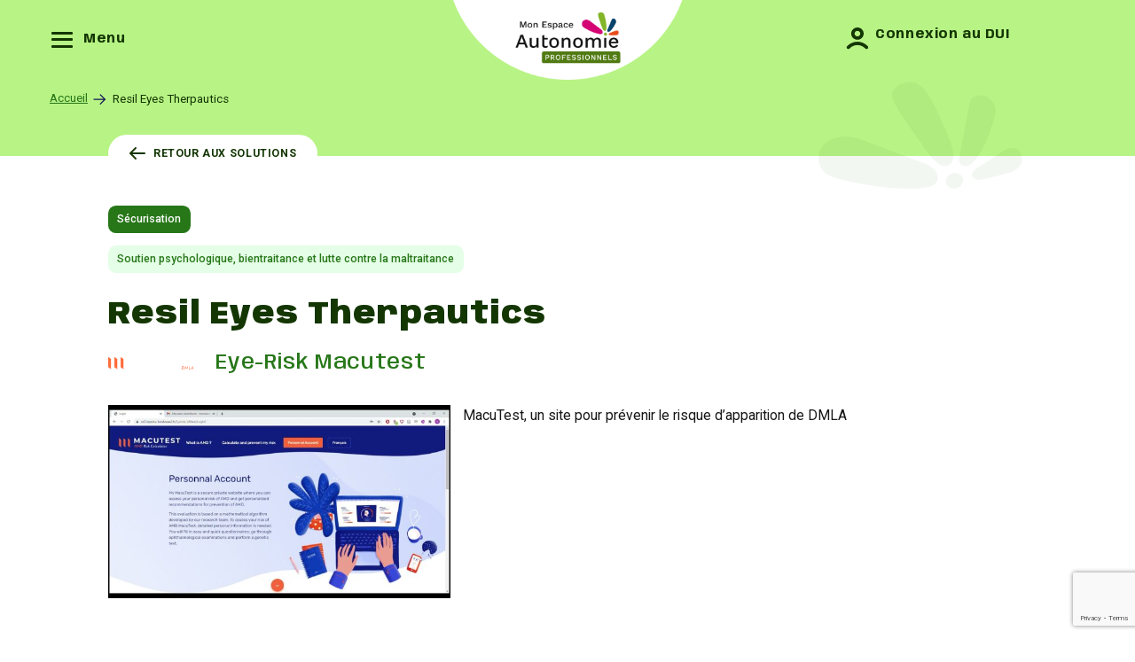

--- FILE ---
content_type: text/html; charset=UTF-8
request_url: https://professionnels.monespaceautonomie.fr/solution/resil-eyes-therpautics/
body_size: 13393
content:
<!DOCTYPE html>
<html lang="fr-FR">
<head>
<meta charset="UTF-8">
<meta name="viewport" content="width=device-width, initial-scale=1">
<link rel="profile" href="https://gmpg.org/xfn/11">
<link rel="preconnect" href="https://fonts.googleapis.com">
<link rel="preconnect" href="https://fonts.gstatic.com" crossorigin>
<link href="https://fonts.googleapis.com/css2?family=Anybody:wght@300;500;700;900&family=Roboto:wght@400;500;600;700&display=swap" rel="stylesheet">

        <script type="text/javascript" data-pressidium-cc-no-block>
            window.pressidiumCCBlockedScripts = [{"src":"matomo.js","category":"analytics","is_regex":true}];
            window.pressidiumCCCookieName = 'pressidium_cookie_consent';
        </script>

        <script src="https://professionnels.monespaceautonomie.fr/wp-content/plugins/pressidium-cookie-consent/public/block-scripts.js" type="text/javascript" data-pressidium-cc-no-block></script>

        
        <style id="pressidium-cc-styles">
            .pressidium-cc-theme {
                --cc-bg: #ffffff;
--cc-text: #222222;
--cc-btn-primary-bg: #133602;
--cc-btn-primary-text: #f9faff;
--cc-btn-primary-hover-bg: #277719;
--cc-btn-primary-hover-text: #f9faff;
--cc-btn-secondary-bg: #f9f9f9;
--cc-btn-secondary-text: #222222;
--cc-btn-secondary-hover-bg: #d7d7d7;
--cc-btn-secondary-hover-text: #222222;
--cc-toggle-bg-off: #8fa8d6;
--cc-toggle-bg-on: #3859d0;
--cc-toggle-bg-readonly: #cbd8f1;
--cc-toggle-knob-bg: #fff;
--cc-toggle-knob-icon-color: #ecf2fa;
--cc-cookie-category-block-bg: #ebeff9;
--cc-cookie-category-block-bg-hover: #dbe5f9;
--cc-section-border: #f1f3f5;
--cc-block-text: #222222;
--cc-cookie-table-border: #e1e7f3;
--cc-overlay-bg: rgba(230, 235, 255, .85);
--cc-webkit-scrollbar-bg: #ebeff9;
--cc-webkit-scrollbar-bg-hover: #277719;
--cc-btn-floating-bg: #133602;
--cc-btn-floating-icon: #f9faff;
--cc-btn-floating-hover-bg: #1d2e38;
--cc-btn-floating-hover-icon: #f9faff;
            }
        </style>

        <meta name='robots' content='index, follow, max-image-preview:large, max-snippet:-1, max-video-preview:-1' />

	<!-- This site is optimized with the Yoast SEO plugin v21.9 - https://yoast.com/wordpress/plugins/seo/ -->
	<title>Resil Eyes Therpautics - Mon Espace Autonomie Professionnels</title>
	<link rel="canonical" href="https://professionnels.monespaceautonomie.fr/solution/resil-eyes-therpautics/" />
	<meta property="og:locale" content="fr_FR" />
	<meta property="og:type" content="article" />
	<meta property="og:title" content="Resil Eyes Therpautics - Mon Espace Autonomie Professionnels" />
	<meta property="og:description" content="MacuTest, un site pour prévenir le risque d’apparition de DMLA" />
	<meta property="og:url" content="https://professionnels.monespaceautonomie.fr/solution/resil-eyes-therpautics/" />
	<meta property="og:site_name" content="Mon Espace Autonomie Professionnels" />
	<meta property="article:publisher" content="https://www.facebook.com/agenceautonomy" />
	<meta property="og:image" content="https://professionnels.monespaceautonomie.fr/wp-content/uploads/sites/3/2023/12/logo_macutest_produit.jpg" />
	<meta property="og:image:width" content="1280" />
	<meta property="og:image:height" content="720" />
	<meta property="og:image:type" content="image/jpeg" />
	<meta name="twitter:card" content="summary_large_image" />
	<meta name="twitter:site" content="@agence_autonomy" />
	<script type="application/ld+json" class="yoast-schema-graph">{"@context":"https://schema.org","@graph":[{"@type":"WebPage","@id":"https://professionnels.monespaceautonomie.fr/solution/resil-eyes-therpautics/","url":"https://professionnels.monespaceautonomie.fr/solution/resil-eyes-therpautics/","name":"Resil Eyes Therpautics - Mon Espace Autonomie Professionnels","isPartOf":{"@id":"https://professionnels.monespaceautonomie.fr/#website"},"primaryImageOfPage":{"@id":"https://professionnels.monespaceautonomie.fr/solution/resil-eyes-therpautics/#primaryimage"},"image":{"@id":"https://professionnels.monespaceautonomie.fr/solution/resil-eyes-therpautics/#primaryimage"},"thumbnailUrl":"https://professionnels.monespaceautonomie.fr/wp-content/uploads/sites/3/2023/12/logo_macutest_produit.jpg","datePublished":"2023-12-19T20:30:47+00:00","dateModified":"2023-12-19T20:30:47+00:00","breadcrumb":{"@id":"https://professionnels.monespaceautonomie.fr/solution/resil-eyes-therpautics/#breadcrumb"},"inLanguage":"fr-FR","potentialAction":[{"@type":"ReadAction","target":["https://professionnels.monespaceautonomie.fr/solution/resil-eyes-therpautics/"]}]},{"@type":"ImageObject","inLanguage":"fr-FR","@id":"https://professionnels.monespaceautonomie.fr/solution/resil-eyes-therpautics/#primaryimage","url":"https://professionnels.monespaceautonomie.fr/wp-content/uploads/sites/3/2023/12/logo_macutest_produit.jpg","contentUrl":"https://professionnels.monespaceautonomie.fr/wp-content/uploads/sites/3/2023/12/logo_macutest_produit.jpg","width":1280,"height":720,"caption":"site prévention DMLA"},{"@type":"BreadcrumbList","@id":"https://professionnels.monespaceautonomie.fr/solution/resil-eyes-therpautics/#breadcrumb","itemListElement":[{"@type":"ListItem","position":1,"name":"Accueil","item":"https://professionnels.monespaceautonomie.fr/"},{"@type":"ListItem","position":2,"name":"Resil Eyes Therpautics"}]},{"@type":"WebSite","@id":"https://professionnels.monespaceautonomie.fr/#website","url":"https://professionnels.monespaceautonomie.fr/","name":"Mon Espace Autonomie Professionnels","description":"","publisher":{"@id":"https://professionnels.monespaceautonomie.fr/#organization"},"potentialAction":[{"@type":"SearchAction","target":{"@type":"EntryPoint","urlTemplate":"https://professionnels.monespaceautonomie.fr/?s={search_term_string}"},"query-input":"required name=search_term_string"}],"inLanguage":"fr-FR"},{"@type":"Organization","@id":"https://professionnels.monespaceautonomie.fr/#organization","name":"Mon Espace Autonomie","url":"https://professionnels.monespaceautonomie.fr/","logo":{"@type":"ImageObject","inLanguage":"fr-FR","@id":"https://professionnels.monespaceautonomie.fr/#/schema/logo/image/","url":"https://professionnels.monespaceautonomie.fr/wp-content/uploads/sites/3/2023/12/Logo-MonEspaceAutonomie-Professionnels.png","contentUrl":"https://professionnels.monespaceautonomie.fr/wp-content/uploads/sites/3/2023/12/Logo-MonEspaceAutonomie-Professionnels.png","width":792,"height":260,"caption":"Mon Espace Autonomie"},"image":{"@id":"https://professionnels.monespaceautonomie.fr/#/schema/logo/image/"},"sameAs":["https://www.facebook.com/agenceautonomy","https://twitter.com/agence_autonomy"]}]}</script>
	<!-- / Yoast SEO plugin. -->


<link rel="alternate" type="application/rss+xml" title="Mon Espace Autonomie Professionnels &raquo; Flux" href="https://professionnels.monespaceautonomie.fr/feed/" />
<link rel="alternate" type="application/rss+xml" title="Mon Espace Autonomie Professionnels &raquo; Flux des commentaires" href="https://professionnels.monespaceautonomie.fr/comments/feed/" />
<script>
window._wpemojiSettings = {"baseUrl":"https:\/\/s.w.org\/images\/core\/emoji\/14.0.0\/72x72\/","ext":".png","svgUrl":"https:\/\/s.w.org\/images\/core\/emoji\/14.0.0\/svg\/","svgExt":".svg","source":{"concatemoji":"https:\/\/professionnels.monespaceautonomie.fr\/wp-includes\/js\/wp-emoji-release.min.js?ver=a6fd676dab07d419757bf22f809a1397"}};
/*! This file is auto-generated */
!function(i,n){var o,s,e;function c(e){try{var t={supportTests:e,timestamp:(new Date).valueOf()};sessionStorage.setItem(o,JSON.stringify(t))}catch(e){}}function p(e,t,n){e.clearRect(0,0,e.canvas.width,e.canvas.height),e.fillText(t,0,0);var t=new Uint32Array(e.getImageData(0,0,e.canvas.width,e.canvas.height).data),r=(e.clearRect(0,0,e.canvas.width,e.canvas.height),e.fillText(n,0,0),new Uint32Array(e.getImageData(0,0,e.canvas.width,e.canvas.height).data));return t.every(function(e,t){return e===r[t]})}function u(e,t,n){switch(t){case"flag":return n(e,"\ud83c\udff3\ufe0f\u200d\u26a7\ufe0f","\ud83c\udff3\ufe0f\u200b\u26a7\ufe0f")?!1:!n(e,"\ud83c\uddfa\ud83c\uddf3","\ud83c\uddfa\u200b\ud83c\uddf3")&&!n(e,"\ud83c\udff4\udb40\udc67\udb40\udc62\udb40\udc65\udb40\udc6e\udb40\udc67\udb40\udc7f","\ud83c\udff4\u200b\udb40\udc67\u200b\udb40\udc62\u200b\udb40\udc65\u200b\udb40\udc6e\u200b\udb40\udc67\u200b\udb40\udc7f");case"emoji":return!n(e,"\ud83e\udef1\ud83c\udffb\u200d\ud83e\udef2\ud83c\udfff","\ud83e\udef1\ud83c\udffb\u200b\ud83e\udef2\ud83c\udfff")}return!1}function f(e,t,n){var r="undefined"!=typeof WorkerGlobalScope&&self instanceof WorkerGlobalScope?new OffscreenCanvas(300,150):i.createElement("canvas"),a=r.getContext("2d",{willReadFrequently:!0}),o=(a.textBaseline="top",a.font="600 32px Arial",{});return e.forEach(function(e){o[e]=t(a,e,n)}),o}function t(e){var t=i.createElement("script");t.src=e,t.defer=!0,i.head.appendChild(t)}"undefined"!=typeof Promise&&(o="wpEmojiSettingsSupports",s=["flag","emoji"],n.supports={everything:!0,everythingExceptFlag:!0},e=new Promise(function(e){i.addEventListener("DOMContentLoaded",e,{once:!0})}),new Promise(function(t){var n=function(){try{var e=JSON.parse(sessionStorage.getItem(o));if("object"==typeof e&&"number"==typeof e.timestamp&&(new Date).valueOf()<e.timestamp+604800&&"object"==typeof e.supportTests)return e.supportTests}catch(e){}return null}();if(!n){if("undefined"!=typeof Worker&&"undefined"!=typeof OffscreenCanvas&&"undefined"!=typeof URL&&URL.createObjectURL&&"undefined"!=typeof Blob)try{var e="postMessage("+f.toString()+"("+[JSON.stringify(s),u.toString(),p.toString()].join(",")+"));",r=new Blob([e],{type:"text/javascript"}),a=new Worker(URL.createObjectURL(r),{name:"wpTestEmojiSupports"});return void(a.onmessage=function(e){c(n=e.data),a.terminate(),t(n)})}catch(e){}c(n=f(s,u,p))}t(n)}).then(function(e){for(var t in e)n.supports[t]=e[t],n.supports.everything=n.supports.everything&&n.supports[t],"flag"!==t&&(n.supports.everythingExceptFlag=n.supports.everythingExceptFlag&&n.supports[t]);n.supports.everythingExceptFlag=n.supports.everythingExceptFlag&&!n.supports.flag,n.DOMReady=!1,n.readyCallback=function(){n.DOMReady=!0}}).then(function(){return e}).then(function(){var e;n.supports.everything||(n.readyCallback(),(e=n.source||{}).concatemoji?t(e.concatemoji):e.wpemoji&&e.twemoji&&(t(e.twemoji),t(e.wpemoji)))}))}((window,document),window._wpemojiSettings);
</script>
<link rel='stylesheet' id='bootstrap-css' href='https://professionnels.monespaceautonomie.fr/wp-content/themes/monespaceautonomie/assets/css/bootstrap/bootstrap.min.css?ver=1.35' media='all' />
<link rel='stylesheet' id='theme_front-css' href='https://professionnels.monespaceautonomie.fr/wp-content/themes/monespaceautonomie/assets/css/unminified/theme_pro.css?ver=1.35' media='all' />
<link rel='stylesheet' id='front-css' href='https://professionnels.monespaceautonomie.fr/wp-content/themes/monespaceautonomie/assets/css/unminified/front.css?ver=1.35' media='all' />
<style id='front-inline-css'>
html{font-size:87.5%;}a,.page-title{color:#277719;}a:hover,a:focus{color:#3a3a3a;}body,button,input,select,textarea,.ast-button,.ast-custom-button{font-family:-apple-system,BlinkMacSystemFont,Segoe UI,Roboto,Oxygen-Sans,Ubuntu,Cantarell,Helvetica Neue,sans-serif;font-weight:inherit;font-size:14px;font-size:1rem;}blockquote{border-color:rgba(39,119,25,0.15);}.site-title{font-size:35px;font-size:2.5rem;}header .site-logo-img .custom-logo-link img{max-width:275px;}.astra-logo-svg{width:275px;}.ast-archive-description .ast-archive-title{font-size:40px;font-size:2.8571428571429rem;}.site-header .site-description{font-size:15px;font-size:1.0714285714286rem;}.entry-title{font-size:40px;font-size:2.8571428571429rem;}.comment-reply-title{font-size:20px;}.ast-comment-list #cancel-comment-reply-link{font-size:14px;font-size:1rem;}h1,.entry-content h1{font-size:35px;font-size:2.5rem;}h2,.entry-content h2{font-size:30px;font-size:2.1428571428571rem;}h3,.entry-content h3{font-size:25px;font-size:1.7857142857143rem;}h4,.entry-content h4{font-size:24px;font-size:1.7142857142857rem;}h5,.entry-content h5{font-size:18px;font-size:1.2857142857143rem;}h6,.entry-content h6{font-size:15px;font-size:1.0714285714286rem;}.ast-single-post .entry-title,.page-title{font-size:30px;font-size:2.1428571428571rem;}::selection{background-color:#277719;color:#ffffff;}body{color:#161616;}.site-footer a:hover + .post-count,.site-footer a:focus + .post-count{background:#277719;border-color:#277719;}.wp-block-buttons.aligncenter{justify-content:center;}@media (min-width:1200px){.ast-separate-container.ast-right-sidebar .entry-content .wp-block-image.alignfull,.ast-separate-container.ast-left-sidebar .entry-content .wp-block-image.alignfull,.ast-separate-container.ast-right-sidebar .entry-content .wp-block-cover.alignfull,.ast-separate-container.ast-left-sidebar .entry-content .wp-block-cover.alignfull{margin-left:-6.67em;margin-right:-6.67em;max-width:unset;width:unset;}.ast-separate-container.ast-right-sidebar .entry-content .wp-block-image.alignwide,.ast-separate-container.ast-left-sidebar .entry-content .wp-block-image.alignwide,.ast-separate-container.ast-right-sidebar .entry-content .wp-block-cover.alignwide,.ast-separate-container.ast-left-sidebar .entry-content .wp-block-cover.alignwide{margin-left:-20px;margin-right:-20px;max-width:unset;width:unset;}.wp-block-group .has-background{padding:20px;}}@media (min-width:1200px){.ast-separate-container.ast-right-sidebar .entry-content .wp-block-group.alignwide,.ast-separate-container.ast-left-sidebar .entry-content .wp-block-group.alignwide,.ast-separate-container.ast-right-sidebar .entry-content .wp-block-cover.alignwide,.ast-separate-container.ast-left-sidebar .entry-content .wp-block-cover.alignwide,.ast-no-sidebar.ast-separate-container .entry-content .wp-block-group.alignwide,.ast-no-sidebar.ast-separate-container .entry-content .wp-block-cover.alignwide{margin-left:-20px;margin-right:-20px;padding-left:20px;padding-right:20px;}.ast-separate-container.ast-right-sidebar .entry-content .wp-block-group.alignfull,.ast-separate-container.ast-left-sidebar .entry-content .wp-block-group.alignfull,.ast-no-sidebar.ast-separate-container .entry-content .wp-block-group.alignfull,.ast-separate-container.ast-right-sidebar .entry-content .wp-block-cover.alignfull,.ast-separate-container.ast-left-sidebar .entry-content .wp-block-cover.alignfull,.ast-no-sidebar.ast-separate-container .entry-content .wp-block-cover.alignfull{margin-left:-6.67em;margin-right:-6.67em;padding-left:6.67em;padding-right:6.67em;}.ast-plain-container.ast-right-sidebar .entry-content .wp-block-group.alignwide,.ast-plain-container.ast-left-sidebar .entry-content .wp-block-group.alignwide,.ast-plain-container.ast-right-sidebar .entry-content .wp-block-group.alignfull,.ast-plain-container.ast-left-sidebar .entry-content .wp-block-group.alignfull{padding-left:20px;padding-right:20px;}.ast-plain-container.ast-no-sidebar .entry-content .alignwide .wp-block-group__inner-container,.ast-plain-container.ast-no-sidebar .entry-content .alignfull .wp-block-group__inner-container,.ast-plain-container.ast-no-sidebar .entry-content .alignwide .wp-block-cover__inner-container,.ast-plain-container.ast-no-sidebar .entry-content .alignfull .wp-block-cover__inner-container{max-width:1240px;margin-left:auto;margin-right:auto;padding-left:20px;padding-right:20px;}.ast-plain-container.ast-no-sidebar .entry-content .alignwide .wp-block-cover__inner-container,.ast-plain-container.ast-no-sidebar .entry-content .alignfull .wp-block-cover__inner-container{width:1240px;}.ast-page-builder-template.ast-no-sidebar .entry-content .wp-block-group.alignwide,.ast-page-builder-template.ast-no-sidebar .entry-content .wp-block-group.alignfull{margin-left:0;margin-right:0;}.wp-block-cover-image.alignwide .wp-block-cover__inner-container,.wp-block-cover.alignwide .wp-block-cover__inner-container,.wp-block-cover-image.alignfull .wp-block-cover__inner-container,.wp-block-cover.alignfull .wp-block-cover__inner-container{width:100%;}.ast-page-builder-template.ast-no-sidebar .entry-content .wp-block-cover.alignwide,.ast-page-builder-template.ast-left-sidebar .entry-content .wp-block-cover.alignwide,.ast-page-builder-template.ast-right-sidebar .entry-content .wp-block-cover.alignwide,.ast-page-builder-template.ast-no-sidebar .entry-content .wp-block-cover.alignfull,.ast-page-builder-template.ast-left-sidebar .entry-content .wp-block-cover.alignfull,.ast-page-builder-template.ast-right-sidebar .entry-content .wp-block-cover.alignful{padding-right:0;padding-left:0;}}.ast-plain-container.ast-no-sidebar #primary{margin-top:0;margin-bottom:0;}@media (max-width:921px){.ast-theme-transparent-header #primary,.ast-theme-transparent-header #secondary{padding:0;}}.wp-block-columns{margin-bottom:unset;}.wp-block-separator.has-background{padding:0;}.wp-block-gallery{margin-bottom:1.6em;}.wp-block-group{padding-top:4em;padding-bottom:4em;}.wp-block-group__inner-container .wp-block-columns:last-child,.wp-block-group__inner-container :last-child,.wp-block-table table{margin-bottom:0;}.blocks-gallery-grid{width:100%;}.wp-block-navigation-link__content{padding:5px 0;}.wp-block-group .wp-block-group .has-text-align-center,.wp-block-group .wp-block-column .has-text-align-center{max-width:100%;}.has-text-align-center{margin:0 auto;}@media (min-width:1200px){.wp-block-cover__inner-container,.alignwide .wp-block-group__inner-container,.alignfull .wp-block-group__inner-container{max-width:1200px;margin:0 auto;}.wp-block-group.alignnone,.wp-block-group.aligncenter,.wp-block-group.alignleft,.wp-block-group.alignright,.wp-block-group.alignwide,.wp-block-columns.alignwide{margin:2rem 0 1rem 0;}}@media (max-width:1200px){.wp-block-group{padding:3em;}.wp-block-group .wp-block-group{padding:1.5em;}.wp-block-columns,.wp-block-column{margin:1rem 0;}}@media (min-width:921px){.wp-block-columns .wp-block-group{padding:2em;}}@media (max-width:544px){.wp-block-cover-image .wp-block-cover__inner-container,.wp-block-cover .wp-block-cover__inner-container{width:unset;}.wp-block-cover,.wp-block-cover-image{padding:2em 0;}.wp-block-group,.wp-block-cover{padding:2em;}.wp-block-media-text__media img,.wp-block-media-text__media video{width:unset;max-width:100%;}.wp-block-media-text.has-background .wp-block-media-text__content{padding:1em;}}@media (min-width:544px){.entry-content .wp-block-media-text.has-media-on-the-right .wp-block-media-text__content{padding:0 8% 0 0;}.entry-content .wp-block-media-text .wp-block-media-text__content{padding:0 0 0 8%;}.ast-plain-container .site-content .entry-content .has-custom-content-position.is-position-bottom-left > *,.ast-plain-container .site-content .entry-content .has-custom-content-position.is-position-bottom-right > *,.ast-plain-container .site-content .entry-content .has-custom-content-position.is-position-top-left > *,.ast-plain-container .site-content .entry-content .has-custom-content-position.is-position-top-right > *,.ast-plain-container .site-content .entry-content .has-custom-content-position.is-position-center-right > *,.ast-plain-container .site-content .entry-content .has-custom-content-position.is-position-center-left > *{margin:0;}}@media (max-width:544px){.entry-content .wp-block-media-text .wp-block-media-text__content{padding:8% 0;}.wp-block-media-text .wp-block-media-text__media img{width:auto;max-width:100%;}}@media (max-width:921px){.ast-separate-container .ast-article-post,.ast-separate-container .ast-article-single{padding:0;}.ast-separate-container #primary,.ast-separate-container #secondary{padding:0;}.ast-left-sidebar #content > .ast-container{display:flex;flex-direction:column-reverse;width:100%;}.ast-author-box img.avatar{margin:20px 0 0 0;}}@media (max-width:921px){.ast-right-sidebar #primary{padding-right:0;}.ast-pagination .prev.page-numbers{padding-left:.5em;}.ast-pagination .next.page-numbers{padding-right:.5em;}}@media (min-width:922px){.ast-separate-container.ast-right-sidebar #primary,.ast-separate-container.ast-left-sidebar #primary{border:0;}.ast-separate-container .ast-comment-list li .comment-respond{padding-left:2.66666em;padding-right:2.66666em;}.ast-author-box{-js-display:flex;display:flex;}.ast-author-bio{flex:1;}.error404.ast-separate-container #primary,.search-no-results.ast-separate-container #primary{margin-bottom:4em;}}@media (min-width:921px){.ast-container{max-width:100%;}}@media (min-width:544px){.ast-container{max-width:100%;}}@media (max-width:544px){.ast-separate-container .ast-article-post,.ast-separate-container .ast-article-single{padding:0;}.ast-separate-container #content .ast-container{padding-left:0.54em;padding-right:0.54em;}.ast-separate-container .comments-count-wrapper{padding:1.5em 1em;}.ast-separate-container .ast-comment-list li.depth-1{padding:1.5em 1em;margin-bottom:1.5em;}.ast-separate-container .ast-comment-list .bypostauthor{padding:.5em;}.ast-separate-container .ast-archive-description{padding:1.5em 1em;}.ast-search-menu-icon.ast-dropdown-active .search-field{width:170px;}.ast-separate-container .comment-respond{padding:1.5em 1em;}}@media (max-width:544px){.ast-comment-list .children{margin-left:0.66666em;}.ast-separate-container .ast-comment-list .bypostauthor li{padding:0 0 0 .5em;}}@media (max-width:921px){.ast-mobile-header-stack .main-header-bar .ast-search-menu-icon{display:inline-block;}.ast-header-break-point.ast-header-custom-item-outside .ast-mobile-header-stack .main-header-bar .ast-search-icon{margin:0;}.ast-comment-avatar-wrap img{max-width:2.5em;}.comments-area{margin-top:1.5em;}.ast-separate-container .comments-count-wrapper{padding:2em 2.14em;}.ast-separate-container .ast-comment-list li.depth-1{padding:1.5em 2.14em;}.ast-separate-container .comment-respond{padding:2em 2.14em;}}@media (max-width:921px){.ast-header-break-point .main-header-bar .ast-search-menu-icon.slide-search .search-form{right:0;}.ast-header-break-point .ast-mobile-header-stack .main-header-bar .ast-search-menu-icon.slide-search .search-form{right:-1em;}.ast-comment-avatar-wrap{margin-right:0.5em;}}@media (min-width:922px){.ast-container{max-width:1240px;}}@media (min-width:922px){.single-post .site-content > .ast-container{max-width:1200px;}}.ast-desktop .main-header-menu.submenu-with-border .sub-menu,.ast-desktop .main-header-menu.submenu-with-border .astra-full-megamenu-wrapper{border-color:#277719;}.ast-desktop .main-header-menu.submenu-with-border .sub-menu{border-top-width:2px;border-right-width:0px;border-left-width:0px;border-bottom-width:0px;border-style:solid;}.ast-desktop .main-header-menu.submenu-with-border .sub-menu .sub-menu{top:-2px;}.ast-desktop .main-header-menu.submenu-with-border .sub-menu .menu-link,.ast-desktop .main-header-menu.submenu-with-border .children .menu-link{border-bottom-width:0px;border-style:solid;border-color:#eaeaea;}@media (min-width:922px){.main-header-menu .sub-menu .menu-item.ast-left-align-sub-menu:hover > .sub-menu,.main-header-menu .sub-menu .menu-item.ast-left-align-sub-menu.focus > .sub-menu{margin-left:-0px;}}.ast-small-footer{border-top-style:solid;border-top-width:0px;border-top-color:#7a7a7a;}.ast-small-footer-wrap{text-align:center;}@media (max-width:920px){.ast-404-layout-1 .ast-404-text{font-size:100px;font-size:7.1428571428571rem;}}
</style>
<style id='wp-emoji-styles-inline-css'>

	img.wp-smiley, img.emoji {
		display: inline !important;
		border: none !important;
		box-shadow: none !important;
		height: 1em !important;
		width: 1em !important;
		margin: 0 0.07em !important;
		vertical-align: -0.1em !important;
		background: none !important;
		padding: 0 !important;
	}
</style>
<link rel='stylesheet' id='wp-block-library-css' href='https://professionnels.monespaceautonomie.fr/wp-includes/css/dist/block-library/style.min.css?ver=a6fd676dab07d419757bf22f809a1397' media='all' />
<style id='pressidium-cookies-style-inline-css'>
.wp-block-pressidium-cookies{overflow-x:auto}.wp-block-pressidium-cookies table{border-collapse:collapse;width:100%}.wp-block-pressidium-cookies thead{border-bottom:3px solid}.wp-block-pressidium-cookies td,.wp-block-pressidium-cookies th{border:solid;padding:.5em}.wp-block-pressidium-cookies td.align-left,.wp-block-pressidium-cookies th.align-left{text-align:left}.wp-block-pressidium-cookies td.align-center,.wp-block-pressidium-cookies th.align-center{text-align:center}.wp-block-pressidium-cookies td.align-right,.wp-block-pressidium-cookies th.align-right{text-align:right}.wp-block-pressidium-cookies td.wrap{word-wrap:anywhere}.wp-block-pressidium-cookies .has-fixed-layout{table-layout:fixed;width:100%}.wp-block-pressidium-cookies .has-fixed-layout td,.wp-block-pressidium-cookies .has-fixed-layout th{word-break:break-word}.wp-block-pressidium-cookies.aligncenter,.wp-block-pressidium-cookies.alignleft,.wp-block-pressidium-cookies.alignright{display:table;width:auto}.wp-block-pressidium-cookies.aligncenter td,.wp-block-pressidium-cookies.aligncenter th,.wp-block-pressidium-cookies.alignleft td,.wp-block-pressidium-cookies.alignleft th,.wp-block-pressidium-cookies.alignright td,.wp-block-pressidium-cookies.alignright th{word-break:break-word}.wp-block-pressidium-cookies.is-style-stripes{background-color:transparent;border-collapse:inherit;border-spacing:0}.wp-block-pressidium-cookies.is-style-stripes tbody tr:nth-child(odd){background-color:var(--cc-block-stripe-color)}.wp-block-pressidium-cookies.is-style-stripes td,.wp-block-pressidium-cookies.is-style-stripes th{border-color:transparent}.wp-block-pressidium-cookies .has-border-color td,.wp-block-pressidium-cookies .has-border-color th,.wp-block-pressidium-cookies .has-border-color tr,.wp-block-pressidium-cookies .has-border-color>*{border-color:inherit}.wp-block-pressidium-cookies table[style*=border-top-color] tr:first-child,.wp-block-pressidium-cookies table[style*=border-top-color] tr:first-child td,.wp-block-pressidium-cookies table[style*=border-top-color] tr:first-child th,.wp-block-pressidium-cookies table[style*=border-top-color]>*,.wp-block-pressidium-cookies table[style*=border-top-color]>* td,.wp-block-pressidium-cookies table[style*=border-top-color]>* th{border-top-color:inherit}.wp-block-pressidium-cookies table[style*=border-top-color] tr:not(:first-child){border-top-color:currentColor}.wp-block-pressidium-cookies table[style*=border-right-color] td:last-child,.wp-block-pressidium-cookies table[style*=border-right-color] th,.wp-block-pressidium-cookies table[style*=border-right-color] tr,.wp-block-pressidium-cookies table[style*=border-right-color]>*{border-right-color:inherit}.wp-block-pressidium-cookies table[style*=border-bottom-color] tr:last-child,.wp-block-pressidium-cookies table[style*=border-bottom-color] tr:last-child td,.wp-block-pressidium-cookies table[style*=border-bottom-color] tr:last-child th,.wp-block-pressidium-cookies table[style*=border-bottom-color]>*,.wp-block-pressidium-cookies table[style*=border-bottom-color]>* td,.wp-block-pressidium-cookies table[style*=border-bottom-color]>* th{border-bottom-color:inherit}.wp-block-pressidium-cookies table[style*=border-bottom-color] tr:not(:last-child){border-bottom-color:currentColor}.wp-block-pressidium-cookies table[style*=border-left-color] td:first-child,.wp-block-pressidium-cookies table[style*=border-left-color] th,.wp-block-pressidium-cookies table[style*=border-left-color] tr,.wp-block-pressidium-cookies table[style*=border-left-color]>*{border-left-color:inherit}.wp-block-pressidium-cookies table[style*=border-style] td,.wp-block-pressidium-cookies table[style*=border-style] th,.wp-block-pressidium-cookies table[style*=border-style] tr,.wp-block-pressidium-cookies table[style*=border-style]>*{border-style:inherit}.wp-block-pressidium-cookies table[style*=border-width] td,.wp-block-pressidium-cookies table[style*=border-width] th,.wp-block-pressidium-cookies table[style*=border-width] tr,.wp-block-pressidium-cookies table[style*=border-width]>*{border-style:inherit;border-width:inherit}

</style>
<style id='classic-theme-styles-inline-css'>
/*! This file is auto-generated */
.wp-block-button__link{color:#fff;background-color:#32373c;border-radius:9999px;box-shadow:none;text-decoration:none;padding:calc(.667em + 2px) calc(1.333em + 2px);font-size:1.125em}.wp-block-file__button{background:#32373c;color:#fff;text-decoration:none}
</style>
<link rel='stylesheet' id='contact-form-7-css' href='https://professionnels.monespaceautonomie.fr/wp-content/plugins/contact-form-7/includes/css/styles.css?ver=5.8.4' media='all' />
<link rel='stylesheet' id='astra-contact-form-7-css' href='https://professionnels.monespaceautonomie.fr/wp-content/themes/monespaceautonomie/assets/css/minified/compatibility/contact-form-7.min.css?ver=1.35' media='all' />
<link rel='stylesheet' id='cookie-consent-client-style-css' href='https://professionnels.monespaceautonomie.fr/wp-content/plugins/pressidium-cookie-consent/public/bundle.client.css?ver=a42c7610e2f07a53bd90' media='all' />
<link rel='stylesheet' id='font-awesome-5-css' href='https://professionnels.monespaceautonomie.fr/wp-content/plugins/beaver-builder-lite-version/fonts/fontawesome/5.15.4/css/all.min.css?ver=2.9.4.2' media='all' />
<script id="consent-mode-script-js-extra">
var pressidiumCCGCM = {"gcm":{"enabled":false,"implementation":"gtag","ads_data_redaction":false,"url_passthrough":false,"regions":[]}};
</script>
<script src="https://professionnels.monespaceautonomie.fr/wp-content/plugins/pressidium-cookie-consent/public/consent-mode.js?ver=e12e26152e9ebe6a26ba" id="consent-mode-script-js"></script>
<script src="https://professionnels.monespaceautonomie.fr/wp-includes/js/jquery/jquery.min.js?ver=3.7.1" id="jquery-core-js"></script>
<script src="https://professionnels.monespaceautonomie.fr/wp-includes/js/jquery/jquery-migrate.min.js?ver=3.4.1" id="jquery-migrate-js"></script>
<script id="site_mea-js-extra">
var site_params = {"ajaxurl":"https:\/\/professionnels.monespaceautonomie.fr\/wp-admin\/admin-ajax.php","homeurl":"https:\/\/professionnels.monespaceautonomie.fr","themeurl":"https:\/\/professionnels.monespaceautonomie.fr\/wp-content\/themes\/monespaceautonomie"};
</script>
<script src="https://professionnels.monespaceautonomie.fr/wp-content/themes/monespaceautonomie/assets/js/unminified/site.js?ver=1.35" id="site_mea-js"></script>
<link rel="https://api.w.org/" href="https://professionnels.monespaceautonomie.fr/wp-json/" /><link rel="alternate" type="application/json" href="https://professionnels.monespaceautonomie.fr/wp-json/wp/v2/solutions/1784" /><link rel="EditURI" type="application/rsd+xml" title="RSD" href="https://professionnels.monespaceautonomie.fr/xmlrpc.php?rsd" />

<link rel='shortlink' href='https://professionnels.monespaceautonomie.fr/?p=1784' />
<link rel="alternate" type="application/json+oembed" href="https://professionnels.monespaceautonomie.fr/wp-json/oembed/1.0/embed?url=https%3A%2F%2Fprofessionnels.monespaceautonomie.fr%2Fsolution%2Fresil-eyes-therpautics%2F" />
<link rel="alternate" type="text/xml+oembed" href="https://professionnels.monespaceautonomie.fr/wp-json/oembed/1.0/embed?url=https%3A%2F%2Fprofessionnels.monespaceautonomie.fr%2Fsolution%2Fresil-eyes-therpautics%2F&#038;format=xml" />
<link rel="icon" href="https://professionnels.monespaceautonomie.fr/wp-content/uploads/sites/3/2024/01/cropped-favicon-sq-32x32.png" sizes="32x32" />
<link rel="icon" href="https://professionnels.monespaceautonomie.fr/wp-content/uploads/sites/3/2024/01/cropped-favicon-sq-192x192.png" sizes="192x192" />
<link rel="apple-touch-icon" href="https://professionnels.monespaceautonomie.fr/wp-content/uploads/sites/3/2024/01/cropped-favicon-sq-180x180.png" />
<meta name="msapplication-TileImage" content="https://professionnels.monespaceautonomie.fr/wp-content/uploads/sites/3/2024/01/cropped-favicon-sq-270x270.png" />
</head>

<body itemtype='https://schema.org/Blog' itemscope='itemscope' class="solutions-template-default single single-solutions postid-1784 wp-custom-logo fl-builder-lite-2-9-4-2 fl-no-js pressidium-cc-theme ast-desktop container-large ast-no-sidebar astra-1.35 ast-header-custom-item-inside group-blog ast-blog-single-style-1 ast-custom-post-type ast-single-post ast-inherit-site-logo-transparent ast-normal-title-enabled">
<div 
class="hfeed site" id="page">
	
			<header role="banner" 
		class="site-header ast-primary-submenu-animation-fade header-main-layout-1 ast-primary-menu-enabled ast-hide-custom-menu-mobile ast-menu-toggle-icon ast-mobile-header-inline fixed-top" id="masthead" itemtype="https://schema.org/WPHeader" itemscope="itemscope" itemid="#masthead"		>
		<a id="skipcontent" class="sr-only sr-only-focusable" href="#content">Aller au contenu</a>
			<div class="main-header-bar-wrap">
	<div class="main-header-bar">
				<div class="container-fluid ">

			<div class="main-header-container navbar row">
						<div class="site-branding navbar-brand col-12 d-flex justify-content-between align-items-center px-lg-5">
			
			
					<div class="ast-button-wrap col-3 py-2">
			<button class="navbar-toggler x" type="button" data-toggle="collapse" data-target="#menu" aria-controls="menu" aria-expanded="false" aria-label="Menu">
				<span class="icon-bar bar1"></span>
				<span class="icon-bar bar2"></span>
				<span class="icon-bar bar3"></span>
				<span class="menu-text ">Menu</span>
  			</button>
		</div>
			
					
			<div id="menu" class="w-100 navbar-collapse collapse row position-absolute"><div class="main-header-bar-navigation col-6 col-xl-10 col-md-12 offset-xl-1"><nav role="navigation" class="navigation-accessibility" id="site-navigation" aria-label="Menu principal" itemtype="https://schema.org/SiteNavigationElement" itemscope="itemscope"><div class="main-navigation navbar-nav nav-fill justify-content-end"><ul id="primary-menu" class="navbar-nav nav-fill align-items-lg-center"><li id="menu-item-533" class="menu-item menu-item-type-post_type menu-item-object-page menu-item-home menu-item-533 nav-item"><a href="https://professionnels.monespaceautonomie.fr/" class="nav-link menu-link">Accueil</a></li>
<li id="menu-item-520" class="menu-item menu-item-type-post_type menu-item-object-page menu-item-520 nav-item"><a href="https://professionnels.monespaceautonomie.fr/catalogue-des-services/" class="nav-link menu-link">Services de l&rsquo;Agence</a></li>
<li id="menu-item-2742" class="menu-item menu-item-type-custom menu-item-object-custom menu-item-2742 nav-item"><a href="https://professionnels.monespaceautonomie.fr/outils/" class="nav-link menu-link">Boîte à outils pour les Pros</a></li>
<li id="menu-item-522" class="menu-item menu-item-type-post_type menu-item-object-page menu-item-522 nav-item"><a href="https://professionnels.monespaceautonomie.fr/actualites/" class="nav-link menu-link">Actualités</a></li>
<li id="menu-item-526" class="menu-item menu-item-type-post_type menu-item-object-page menu-item-526 nav-item"><a href="https://professionnels.monespaceautonomie.fr/contact/" class="nav-link menu-link">Nous contacter</a></li>
</ul></div></nav></div></div><div class="site-logo-img col-3 justify-content-center d-flex align-self-start"><div class="text-center"><a href='https://professionnels.monespaceautonomie.fr' class='custom-logo-link' rel='home'  ><img class='custom-logo' src='https://professionnels.monespaceautonomie.fr/wp-content/uploads/sites/3/2023/12/Logo-MonEspaceAutonomie-Professionnels.png' alt='Accueil Mon Espace Autonomie Professionnels' /></a></div></div><div class="connexion-dui col-3 py-2"><a class="lien_dui" href="https://asapro.monespaceautonomie.fr/" target="_blank" title="Connexion au DUI (nouvelle fenêtre)"><span class="picto-dui" aria-hidden="true"></span> <span class="d-none d-md-block">Connexion au DUI</span></a></div>		</div>
		<!-- .site-branding -->
					</div><!-- Main Header Container -->
		</div><!-- ast-row -->
			</div> <!-- Main Header Bar -->
</div> <!-- Main Header Bar Wrap -->		</header><!-- #masthead -->
			<div id="content" class="site-content" role="main">
			
	

<div id='subheader'>
	<div class="container-fluid">
		<div class="row ">
			<div class="col-11 px-lg-5 ">
				<nav role="navigation" aria-label="Breadcrumbs" class="breadcrumb-trail breadcrumbs" ><div class="ast-breadcrumbs"><ul class="trail-items" itemscope itemtype="http://schema.org/BreadcrumbList"><meta content="2" name="numberOfItems" /><meta name="itemListOrder" content="Ascending"/><li itemprop="itemListElement" itemscope itemtype="http://schema.org/ListItem" class="trail-item trail-begin"><a href="https://professionnels.monespaceautonomie.fr/" rel="home" itemprop="item"><span itemprop="name">Accueil</span></a><meta itemprop="position" content="1" /></li><li  class="trail-item trail-end"><span><span>Resil Eyes Therpautics</span></span></li></ul></div></nav>			</div>
		</div>
	</div>
	<div class='container-large'>
		<div class='site-main position-relative'>
							<a class="btn_return_body" href="/catalogue-solutions-innovantes/?retour"><span class="btn_return mr-2" aria-hidden="true"></span> RETOUR AUX SOLUTIONS</a>
						<div class="bg_flower_single" aria-hidden="true">
				<img class="img-fluid" src="https://professionnels.monespaceautonomie.fr/wp-content/themes/monespaceautonomie/assets/images/bg_singles.png" alt="" width="250" aria-hidden="true" >
			</div>
		</div>
	</div>
</div>

<div id="primary" class="content-area primary">
    <div class="container-large">
        <div class="site-main">

						<main id="main" class="">
				

<article
class="post-1784 solutions type-solutions status-publish has-post-thumbnail hentry solutions_cat-securisation solutions_cat-soutien-psychologique-bientraitance-et-lutte-contre-la-maltraitance ast-article-single" id="post-1784" itemtype="https://schema.org/CreativeWork" itemscope="itemscope">

	
	<div class="ast-post-format- single-layout-1">

	
	<header class="entry-header ast-no-thumbnail ast-no-meta">

		
		
	</header><!-- .entry-header -->

	
	<div class="entry-content clear" 
	itemprop="text"	>

		
		<div class="content-box pb-3 pt-5">

			<div class="thematique mt-3" aria-label="Thématique de la solution">Sécurisation</div>
			<div class="sous-thematique mt-3 col-12" aria-label="Sous-thématique(s) de la solution">Soutien psychologique, bientraitance et lutte contre la maltraitance</div>
			<h1>Resil Eyes Therpautics</h1>

			<div class="card-societe row no-gutters mb-2">
								<div class="img-entreprise col-auto">
					<img src="https://professionnels.monespaceautonomie.fr/wp-content/uploads/sites/3/2023/12/logo_macutest-300x55.png" alt="Logo de l'entreprise Macutest" >
				</div>
												<div class="nom-entreprise col"><h2>Eye-Risk Macutest</h2></div>
							</div>

			<div class="mt-4">
			<img class="float-left img-fluid pr-0 pr-sm-3 mb-2 img_singles" src="https://professionnels.monespaceautonomie.fr/wp-content/uploads/sites/3/2023/12/logo_macutest_produit-600x338.jpg" alt="site prévention DMLA" width="400"><p>MacuTest, un site pour prévenir le risque d’apparition de DMLA</p>
			</div>

			<div class="clearfix mb-2"></div>

			<div class="solution_entreprise mt-5 mb-5">
				<h2>L'entreprise</h2>
				<p>Évaluez votre risque de développer une DMLA Aujourd’hui, les avancées majeures des recherches scientifiques sur la DMLA ont permis aux chercheurs d’identifier de nombreux facteurs liés à l’apparition de cette maladie, dont certains sont modifiables : la consommation de tabac et l’alimentation</p>

				

				
				<div class="row no-gutters mt-3 entreprise_contact">
					
					<div class="col-12 col-md-6 mt-3">
						<div class="titre_entreprise">Contact</div>
						<address>
							<div class="row no-gutters">
							
								<div class="col-12 col-lg-8">

																		<div class="pt-2"><img src="https://professionnels.monespaceautonomie.fr/wp-content/themes/monespaceautonomie/assets/images/siteweb.svg" width="21" class="mr-2" aria-hidden="true"><a href="https://www.resileyes.com/" target="_blank">https://www.resileyes.com/</a></div>
									
																		<div class="pt-2"><img src="https://professionnels.monespaceautonomie.fr/wp-content/themes/monespaceautonomie/assets/images/mail.svg" width="21" class="mr-2" aria-hidden="true"><a href="mailto:contact@resileyes.com">contact@resileyes.com</a></div>
																	</div>

								<div class="col-12 col-lg-4">

																		<div class="pt-2"><img src="https://professionnels.monespaceautonomie.fr/wp-content/themes/monespaceautonomie/assets/images/linkedin.svg" width="21" class="mr-2" aria-hidden="true"><a href="https://fr.linkedin.com/company/reti-nov" target="_blank">LinkedIn</a></div>
									
									
								</div>
							
							</div>
						</address>
					</div>
					

					<div class="col-12 col-md-6 mt-3">
						<div class="titre_entreprise titre_entreprise_picto"><img src="https://professionnels.monespaceautonomie.fr/wp-content/themes/monespaceautonomie/assets/images/siegesocial.svg" width="21" class="mr-2" aria-hidden="true">Siège Social</div>
						<div class="pt-2"><address>33000 BORDEAUX, France</address></div>
					</div>

				</div>

				
								

			</div>
		</div>

			</div><!-- .entry-content .clear -->

</div>
	
</article><!-- #post-## -->

			</main><!-- #main -->
			
					</div>
	</div>
</div><!-- #primary -->

 

	</div><!-- #content -->

		<footer role="contentinfo" 
		class="site-footer" id="colophon" itemtype="https://schema.org/WPFooter" itemscope="itemscope" itemid="#colophon"		>

			
			<div class=" footer-adv-layout-4 footer-site">
	<div class="footer-adv-overlay">
		<div class="container-fluid">
			
			<div class="row justify-content-between d-md-flex px-lg-5">

				<div class="col-xl-auto col-lg-auto col-sm-12 col-xs-12 footer-adv-widget footer-adv-widget-1" >
					<div id="block-11" class="widget widget_block widget_media_image">
<figure class="wp-block-image size-full img-fluid"><img loading="lazy" decoding="async" width="364" height="129" src="https://professionnels.monespaceautonomie.fr/wp-content/uploads/sites/3/2023/12/logo-mea-footer-1.png" alt="Mon Espace Autonomie" class="wp-image-515" srcset="https://professionnels.monespaceautonomie.fr/wp-content/uploads/sites/3/2023/12/logo-mea-footer-1.png 364w, https://professionnels.monespaceautonomie.fr/wp-content/uploads/sites/3/2023/12/logo-mea-footer-1-300x106.png 300w, https://professionnels.monespaceautonomie.fr/wp-content/uploads/sites/3/2023/12/logo-mea-footer-1-282x100.png 282w" sizes="(max-width: 364px) 100vw, 364px" /></figure>
</div><div id="block-12" class="widget widget_block widget_media_image">
<figure class="wp-block-image size-full img-fluid d-none d-lg-block"><img loading="lazy" decoding="async" width="362" height="203" src="https://professionnels.monespaceautonomie.fr/wp-content/uploads/sites/3/2023/12/logos-dpt-footer.png" alt="Hauts de seine Le département - Yvelines le département" class="wp-image-514" srcset="https://professionnels.monespaceautonomie.fr/wp-content/uploads/sites/3/2023/12/logos-dpt-footer.png 362w, https://professionnels.monespaceautonomie.fr/wp-content/uploads/sites/3/2023/12/logos-dpt-footer-300x168.png 300w, https://professionnels.monespaceautonomie.fr/wp-content/uploads/sites/3/2023/12/logos-dpt-footer-178x100.png 178w" sizes="(max-width: 362px) 100vw, 362px" /></figure>
</div><div id="block-13" class="widget widget_block widget_media_image">
<figure class="wp-block-image size-full d-lg-none img-fluid img-footer"><img loading="lazy" decoding="async" width="670" height="131" src="https://professionnels.monespaceautonomie.fr/wp-content/uploads/sites/3/2023/12/logo-mea-footer-mobile.png" alt="Hauts de seine Le département - Yvelines le département" class="wp-image-519" srcset="https://professionnels.monespaceautonomie.fr/wp-content/uploads/sites/3/2023/12/logo-mea-footer-mobile.png 670w, https://professionnels.monespaceautonomie.fr/wp-content/uploads/sites/3/2023/12/logo-mea-footer-mobile-300x59.png 300w, https://professionnels.monespaceautonomie.fr/wp-content/uploads/sites/3/2023/12/logo-mea-footer-mobile-600x117.png 600w" sizes="(max-width: 670px) 100vw, 670px" /></figure>
</div>				</div>

				<div class="col-xl-auto col-lg-auto col-sm-12 col-xs-12 footer-adv-widget footer-adv-widget-2" >
					<div id="block-7" class="widget widget_block">
<ul>
<li><a href="/catalogue-des-services/">Catalogue de services</a></li>



<li><a href="https://professionnels.monespaceautonomie.fr/outils/">Boîte à outils pour les pros</a></li>



<li><a href="http://professionnels.monespaceautonomie.fr/service/base-documentaire-boite-a-outils/">Base documentaire</a></li>



<li><a href="/lannuaire-des-solutions/">Annuaire des solutions</a></li>



<li><a href="https://www.maboussoleaidants.fr/mes-aides" target="_blank" rel="noreferrer noopener">Aides</a></li>
</ul>
</div>				</div>

				<div class="col-xl-auto col-lg-3 col-sm-12 col-xs-12 footer-adv-widget footer-adv-widget-3" >
					<div id="block-8" class="widget widget_block">
<ul>
<li><a href="/questions-frequentes/">Questions Fréquentes</a></li>



<li><a href="/contact/">Nous contacter</a></li>
</ul>
</div><div id="block-17" class="widget widget_block widget_text">
<p><strong>__________________________________</strong></p>
</div><div id="block-16" class="widget widget_block">
<ul>
<li><a href="https://www.formation.monespaceautonomie.fr">Mon Espace Autonomie Formation</a></li>



<li><a href="https://www.emplois.monespaceautonomie.fr">Mon Espace Autonomie Emplois</a></li>
</ul>
</div>				</div>

				<div class="col-lg-3 col-sm-12 col-xs-12 footer-adv-widget footer-adv-widget-4" >
					<div id="the_social_links-3" class="widget widget_the_social_links"><div class='row no-gutters'>

	<ul class="reso">
					
					<li>
				<a
				href="https://www.linkedin.com/company/agenceautonomy/"
				class="the-social-links"
				target="_blank"
				title="LinkedIn (nouvelle fenêtre)"
				>
									<span class="picto-linkedin" aria-hidden="true"></span>
								LinkedIn				</a>
			</li>
		
					
					<li>
				<a
				href="https://x.com/agence_autonomy"
				class="the-social-links"
				target="_blank"
				title="X (nouvelle fenêtre)"
				>
									<span class="picto-twitter" aria-hidden="true"></span>
								X				</a>
			</li>
		
					
					<li>
				<a
				href="https://www.facebook.com/agenceautonomy"
				class="the-social-links"
				target="_blank"
				title="Facebook (nouvelle fenêtre)"
				>
									<span class="picto-facebook" aria-hidden="true"></span>
								Facebook				</a>
			</li>
		
					
					<li>
				<a
				href="https://www.instagram.com/agence_autonomy/"
				class="the-social-links"
				target="_blank"
				title="Instagram (nouvelle fenêtre)"
				>
									<span class="picto-instagram" aria-hidden="true"></span>
								Instagram				</a>
			</li>
		
					
					<li>
				<a
				href="https://www.youtube.com/channel/UCUWMrRFOOvzsVOmMJGfhdKA"
				class="the-social-links"
				target="_blank"
				title="YouTube (nouvelle fenêtre)"
				>
									<span class="picto-youtube" aria-hidden="true"></span>
								YouTube				</a>
			</li>
		
		</ul>

</div></div>				</div>
								<div class="col-xl-1"></div>
				
			</div>
		</div>
	</div>
</div>

<div class="ast-small-footer footer-sml-layout-1">
	<div class="ast-footer-overlay">
		<div class="container-fluid">
			<div class="row d-md-flex px-lg-5">
							<div class="col-12 col-lg-5 ast-small-footer-section" >
					© Tous droits réservés Agence Autonomy				</div>
			
							<div class="col-12 ml-lg-auto col-lg-auto ast-small-footer-section" >
					<ul>
<li><a href="https://professionnels.monespaceautonomie.fr/declaration-daccessibilite/">Accessibilité</a></li>
<li><a href="/mentions-legales-2">Mentions légales</a></li>
<li><a href="/donnees-personnelles">Données personnelles</a></li>
<li><a href="/plan-du-site/">Plan du site</a></li>
</ul>				</div>
						</div>
		</div><!-- .ast-container -->
	</div><!-- .ast-footer-overlay -->
</div><!-- .ast-small-footer-->

			
		</footer><!-- #colophon -->
			</div><!-- #page -->
<!-- Matomo --><script>
(function () {
function initTracking() {
var _paq = window._paq = window._paq || [];
_paq.push(['trackPageView']);_paq.push(['enableLinkTracking']);_paq.push(['alwaysUseSendBeacon']);_paq.push(['setTrackerUrl', "\/\/professionnels.monespaceautonomie.fr\/wp-content\/plugins\/matomo\/app\/matomo.php"]);_paq.push(['setSiteId', '1']);var d=document, g=d.createElement('script'), s=d.getElementsByTagName('script')[0];
g.type='text/javascript'; g.async=true; g.src="\/\/professionnels.monespaceautonomie.fr\/wp-content\/uploads\/sites\/3\/matomo\/matomo.js"; s.parentNode.insertBefore(g,s);
}
if (document.prerendering) {
	document.addEventListener('prerenderingchange', initTracking, {once: true});
} else {
	initTracking();
}
})();
</script>
<!-- End Matomo Code --><link rel='stylesheet' id='the-social-links-css' href='https://professionnels.monespaceautonomie.fr/wp-content/plugins/reseaux-sociaux/assets/css/style.css?ver=2.0.5' media='all' />
<script src="https://professionnels.monespaceautonomie.fr/wp-content/themes/monespaceautonomie/assets/js/bootstrap/bootstrap.bundle.min.js?ver=1.35" id="bootstrap-js"></script>
<script src="https://professionnels.monespaceautonomie.fr/wp-content/plugins/contact-form-7/includes/swv/js/index.js?ver=5.8.4" id="swv-js"></script>
<script id="contact-form-7-js-extra">
var wpcf7 = {"api":{"root":"https:\/\/professionnels.monespaceautonomie.fr\/wp-json\/","namespace":"contact-form-7\/v1"}};
</script>
<script src="https://professionnels.monespaceautonomie.fr/wp-content/plugins/contact-form-7/includes/js/index.js?ver=5.8.4" id="contact-form-7-js"></script>
<script id="cookie-consent-client-script-js-extra">
var pressidiumCCClientDetails = {"settings":{"autorun":true,"force_consent":false,"autoclear_cookies":false,"page_scripts":true,"hide_from_bots":true,"delay":0,"cookie_expiration":182,"cookie_path":"\/","cookie_domain":"professionnels.monespaceautonomie.fr","auto_language":"browser","cookie_name":"pressidium_cookie_consent","languages":{"fr-FR":{"consent_modal":{"title":"G\u00e9rer le consentement aux cookies","description":"Pour offrir les meilleures exp\u00e9riences, nous utilisons des technologies telles que les cookies pour stocker et\/ou acc\u00e9der aux informations des appareils.\n<button type=\"button\" data-cc=\"c-settings\" class=\"cc-link\">Voir les pr\u00e9f\u00e9rences<\/button>","primary_btn":{"text":"Accepter","role":"accept_all"},"secondary_btn":{"text":"Refuser","role":"accept_necessary"}},"settings_modal":{"title":"Pr\u00e9f\u00e9rences des cookies","save_settings_btn":"Enregistrer","accept_all_btn":"Accepter tout","reject_all_btn":"Rejeter tout","close_btn_label":"Fermer","cookie_table_headers":[{"name":""},{"domain":""},{"expiration":""},{"path":""},{"description":""}],"blocks":[{"title":"Utilisation des cookies","description":"Pour offrir les meilleures exp\u00e9riences, nous utilisons des technologies telles que les cookies pour stocker et\/ou acc\u00e9der aux informations des appareils. Le fait de consentir \u00e0 ces technologies nous permettra de traiter des donn\u00e9es telles que le comportement de navigation ou les ID uniques sur ce site. Le fait de ne pas consentir ou de retirer son consentement peut avoir un effet n\u00e9gatif sur certaines caract\u00e9ristiques et fonctions."},{"title":"Cookies techniques ou fonctionnels","description":"Le stockage ou l\u2019acc\u00e8s technique est strictement n\u00e9cessaire dans la finalit\u00e9 d\u2019int\u00e9r\u00eat l\u00e9gitime de permettre l\u2019utilisation d\u2019un service sp\u00e9cifique explicitement demand\u00e9 par l\u2019abonn\u00e9 ou l\u2019internaute, ou dans le seul but d\u2019effectuer la transmission d\u2019une communication sur un r\u00e9seau de communications \u00e9lectroniques.","toggle":{"value":"necessary","enabled":true,"readonly":true}},{"title":"Cookies statistiques","description":"Les cookies de marketing\/suivi sont des cookies ou toute autre forme de stockage local, utilis\u00e9s pour cr\u00e9er des profils d\u2019internautes afin d\u2019afficher de la publicit\u00e9 ou de suivre l\u2019internaute sur ce site web ou sur plusieurs sites web dans des finalit\u00e9s marketing similaires.","toggle":{"value":"analytics","enabled":false,"readonly":false}},{"title":"","description":"","toggle":{"value":"targeting","enabled":false,"readonly":false}},{"title":"","description":"","toggle":{"value":"preferences","enabled":false,"readonly":false}},{"title":"Plus d'informations","description":"Pour des questions et\/ou des commentaires sur notre politique de cookies et cette d\u00e9claration, veuillez nous contacter en utilisant les coordonn\u00e9es suivantes :  <address>Agence AutonomY <br>17, rue Albert Thomas <br>78 130 LES MUREAUX <br>France <\/address> <p>Site web : <a href=\"https:\/\/professionnels.monespaceautonomie.fr\">https:\/\/professionnels.monespaceautonomie.fr<\/a><\/p> <p>E-mail : <a href=\"mailto:donneespersonnelles@agence-autonomy.fr\">donneespersonnelles@agence-autonomy.fr<\/a><\/p>"}]}}},"gui_options":{"consent_modal":{"layout":"box","position":"bottom right","transition":"slide","swap_buttons":false},"settings_modal":{"layout":"box","position":"left","transition":"slide"}},"revision":1,"version":"1.9.1"},"api":{"rest_url":"https:\/\/professionnels.monespaceautonomie.fr\/wp-json\/","route":"pressidium-cookie-consent\/v1\/settings","consent_route":"pressidium-cookie-consent\/v1\/consent","consents_route":"pressidium-cookie-consent\/v1\/consents"},"additional_options":{"record_consents":true,"hide_empty_categories":false,"floating_button":{"enabled":true,"size":"sm","position":"left","icon":"generic","transition":"fade-in-up"},"gcm":{"enabled":false,"implementation":"gtag","ads_data_redaction":false,"url_passthrough":false,"regions":[]}}};
</script>
<script src="https://professionnels.monespaceautonomie.fr/wp-content/plugins/pressidium-cookie-consent/public/bundle.client.js?ver=a42c7610e2f07a53bd90" id="cookie-consent-client-script-js"></script>
<script src="https://www.google.com/recaptcha/api.js?render=6LcMtacpAAAAAEE6ea13OG_jdX1p-kQ3bo5Egos6&amp;ver=3.0" id="google-recaptcha-js"></script>
<script src="https://professionnels.monespaceautonomie.fr/wp-includes/js/dist/vendor/wp-polyfill-inert.min.js?ver=3.1.2" id="wp-polyfill-inert-js"></script>
<script src="https://professionnels.monespaceautonomie.fr/wp-includes/js/dist/vendor/regenerator-runtime.min.js?ver=0.14.0" id="regenerator-runtime-js"></script>
<script src="https://professionnels.monespaceautonomie.fr/wp-includes/js/dist/vendor/wp-polyfill.min.js?ver=3.15.0" id="wp-polyfill-js"></script>
<script id="wpcf7-recaptcha-js-extra">
var wpcf7_recaptcha = {"sitekey":"6LcMtacpAAAAAEE6ea13OG_jdX1p-kQ3bo5Egos6","actions":{"homepage":"homepage","contactform":"contactform"}};
</script>
<script src="https://professionnels.monespaceautonomie.fr/wp-content/plugins/contact-form-7/modules/recaptcha/index.js?ver=5.8.4" id="wpcf7-recaptcha-js"></script>
			<script>
			/(trident|msie)/i.test(navigator.userAgent)&&document.getElementById&&window.addEventListener&&window.addEventListener("hashchange",function(){var t,e=location.hash.substring(1);/^[A-z0-9_-]+$/.test(e)&&(t=document.getElementById(e))&&(/^(?:a|select|input|button|textarea)$/i.test(t.tagName)||(t.tabIndex=-1),t.focus())},!1);
			</script>
				</body>
</html>


--- FILE ---
content_type: text/html; charset=utf-8
request_url: https://www.google.com/recaptcha/api2/anchor?ar=1&k=6LcMtacpAAAAAEE6ea13OG_jdX1p-kQ3bo5Egos6&co=aHR0cHM6Ly9wcm9mZXNzaW9ubmVscy5tb25lc3BhY2VhdXRvbm9taWUuZnI6NDQz&hl=en&v=PoyoqOPhxBO7pBk68S4YbpHZ&size=invisible&anchor-ms=20000&execute-ms=30000&cb=urffvcrzv7t9
body_size: 48461
content:
<!DOCTYPE HTML><html dir="ltr" lang="en"><head><meta http-equiv="Content-Type" content="text/html; charset=UTF-8">
<meta http-equiv="X-UA-Compatible" content="IE=edge">
<title>reCAPTCHA</title>
<style type="text/css">
/* cyrillic-ext */
@font-face {
  font-family: 'Roboto';
  font-style: normal;
  font-weight: 400;
  font-stretch: 100%;
  src: url(//fonts.gstatic.com/s/roboto/v48/KFO7CnqEu92Fr1ME7kSn66aGLdTylUAMa3GUBHMdazTgWw.woff2) format('woff2');
  unicode-range: U+0460-052F, U+1C80-1C8A, U+20B4, U+2DE0-2DFF, U+A640-A69F, U+FE2E-FE2F;
}
/* cyrillic */
@font-face {
  font-family: 'Roboto';
  font-style: normal;
  font-weight: 400;
  font-stretch: 100%;
  src: url(//fonts.gstatic.com/s/roboto/v48/KFO7CnqEu92Fr1ME7kSn66aGLdTylUAMa3iUBHMdazTgWw.woff2) format('woff2');
  unicode-range: U+0301, U+0400-045F, U+0490-0491, U+04B0-04B1, U+2116;
}
/* greek-ext */
@font-face {
  font-family: 'Roboto';
  font-style: normal;
  font-weight: 400;
  font-stretch: 100%;
  src: url(//fonts.gstatic.com/s/roboto/v48/KFO7CnqEu92Fr1ME7kSn66aGLdTylUAMa3CUBHMdazTgWw.woff2) format('woff2');
  unicode-range: U+1F00-1FFF;
}
/* greek */
@font-face {
  font-family: 'Roboto';
  font-style: normal;
  font-weight: 400;
  font-stretch: 100%;
  src: url(//fonts.gstatic.com/s/roboto/v48/KFO7CnqEu92Fr1ME7kSn66aGLdTylUAMa3-UBHMdazTgWw.woff2) format('woff2');
  unicode-range: U+0370-0377, U+037A-037F, U+0384-038A, U+038C, U+038E-03A1, U+03A3-03FF;
}
/* math */
@font-face {
  font-family: 'Roboto';
  font-style: normal;
  font-weight: 400;
  font-stretch: 100%;
  src: url(//fonts.gstatic.com/s/roboto/v48/KFO7CnqEu92Fr1ME7kSn66aGLdTylUAMawCUBHMdazTgWw.woff2) format('woff2');
  unicode-range: U+0302-0303, U+0305, U+0307-0308, U+0310, U+0312, U+0315, U+031A, U+0326-0327, U+032C, U+032F-0330, U+0332-0333, U+0338, U+033A, U+0346, U+034D, U+0391-03A1, U+03A3-03A9, U+03B1-03C9, U+03D1, U+03D5-03D6, U+03F0-03F1, U+03F4-03F5, U+2016-2017, U+2034-2038, U+203C, U+2040, U+2043, U+2047, U+2050, U+2057, U+205F, U+2070-2071, U+2074-208E, U+2090-209C, U+20D0-20DC, U+20E1, U+20E5-20EF, U+2100-2112, U+2114-2115, U+2117-2121, U+2123-214F, U+2190, U+2192, U+2194-21AE, U+21B0-21E5, U+21F1-21F2, U+21F4-2211, U+2213-2214, U+2216-22FF, U+2308-230B, U+2310, U+2319, U+231C-2321, U+2336-237A, U+237C, U+2395, U+239B-23B7, U+23D0, U+23DC-23E1, U+2474-2475, U+25AF, U+25B3, U+25B7, U+25BD, U+25C1, U+25CA, U+25CC, U+25FB, U+266D-266F, U+27C0-27FF, U+2900-2AFF, U+2B0E-2B11, U+2B30-2B4C, U+2BFE, U+3030, U+FF5B, U+FF5D, U+1D400-1D7FF, U+1EE00-1EEFF;
}
/* symbols */
@font-face {
  font-family: 'Roboto';
  font-style: normal;
  font-weight: 400;
  font-stretch: 100%;
  src: url(//fonts.gstatic.com/s/roboto/v48/KFO7CnqEu92Fr1ME7kSn66aGLdTylUAMaxKUBHMdazTgWw.woff2) format('woff2');
  unicode-range: U+0001-000C, U+000E-001F, U+007F-009F, U+20DD-20E0, U+20E2-20E4, U+2150-218F, U+2190, U+2192, U+2194-2199, U+21AF, U+21E6-21F0, U+21F3, U+2218-2219, U+2299, U+22C4-22C6, U+2300-243F, U+2440-244A, U+2460-24FF, U+25A0-27BF, U+2800-28FF, U+2921-2922, U+2981, U+29BF, U+29EB, U+2B00-2BFF, U+4DC0-4DFF, U+FFF9-FFFB, U+10140-1018E, U+10190-1019C, U+101A0, U+101D0-101FD, U+102E0-102FB, U+10E60-10E7E, U+1D2C0-1D2D3, U+1D2E0-1D37F, U+1F000-1F0FF, U+1F100-1F1AD, U+1F1E6-1F1FF, U+1F30D-1F30F, U+1F315, U+1F31C, U+1F31E, U+1F320-1F32C, U+1F336, U+1F378, U+1F37D, U+1F382, U+1F393-1F39F, U+1F3A7-1F3A8, U+1F3AC-1F3AF, U+1F3C2, U+1F3C4-1F3C6, U+1F3CA-1F3CE, U+1F3D4-1F3E0, U+1F3ED, U+1F3F1-1F3F3, U+1F3F5-1F3F7, U+1F408, U+1F415, U+1F41F, U+1F426, U+1F43F, U+1F441-1F442, U+1F444, U+1F446-1F449, U+1F44C-1F44E, U+1F453, U+1F46A, U+1F47D, U+1F4A3, U+1F4B0, U+1F4B3, U+1F4B9, U+1F4BB, U+1F4BF, U+1F4C8-1F4CB, U+1F4D6, U+1F4DA, U+1F4DF, U+1F4E3-1F4E6, U+1F4EA-1F4ED, U+1F4F7, U+1F4F9-1F4FB, U+1F4FD-1F4FE, U+1F503, U+1F507-1F50B, U+1F50D, U+1F512-1F513, U+1F53E-1F54A, U+1F54F-1F5FA, U+1F610, U+1F650-1F67F, U+1F687, U+1F68D, U+1F691, U+1F694, U+1F698, U+1F6AD, U+1F6B2, U+1F6B9-1F6BA, U+1F6BC, U+1F6C6-1F6CF, U+1F6D3-1F6D7, U+1F6E0-1F6EA, U+1F6F0-1F6F3, U+1F6F7-1F6FC, U+1F700-1F7FF, U+1F800-1F80B, U+1F810-1F847, U+1F850-1F859, U+1F860-1F887, U+1F890-1F8AD, U+1F8B0-1F8BB, U+1F8C0-1F8C1, U+1F900-1F90B, U+1F93B, U+1F946, U+1F984, U+1F996, U+1F9E9, U+1FA00-1FA6F, U+1FA70-1FA7C, U+1FA80-1FA89, U+1FA8F-1FAC6, U+1FACE-1FADC, U+1FADF-1FAE9, U+1FAF0-1FAF8, U+1FB00-1FBFF;
}
/* vietnamese */
@font-face {
  font-family: 'Roboto';
  font-style: normal;
  font-weight: 400;
  font-stretch: 100%;
  src: url(//fonts.gstatic.com/s/roboto/v48/KFO7CnqEu92Fr1ME7kSn66aGLdTylUAMa3OUBHMdazTgWw.woff2) format('woff2');
  unicode-range: U+0102-0103, U+0110-0111, U+0128-0129, U+0168-0169, U+01A0-01A1, U+01AF-01B0, U+0300-0301, U+0303-0304, U+0308-0309, U+0323, U+0329, U+1EA0-1EF9, U+20AB;
}
/* latin-ext */
@font-face {
  font-family: 'Roboto';
  font-style: normal;
  font-weight: 400;
  font-stretch: 100%;
  src: url(//fonts.gstatic.com/s/roboto/v48/KFO7CnqEu92Fr1ME7kSn66aGLdTylUAMa3KUBHMdazTgWw.woff2) format('woff2');
  unicode-range: U+0100-02BA, U+02BD-02C5, U+02C7-02CC, U+02CE-02D7, U+02DD-02FF, U+0304, U+0308, U+0329, U+1D00-1DBF, U+1E00-1E9F, U+1EF2-1EFF, U+2020, U+20A0-20AB, U+20AD-20C0, U+2113, U+2C60-2C7F, U+A720-A7FF;
}
/* latin */
@font-face {
  font-family: 'Roboto';
  font-style: normal;
  font-weight: 400;
  font-stretch: 100%;
  src: url(//fonts.gstatic.com/s/roboto/v48/KFO7CnqEu92Fr1ME7kSn66aGLdTylUAMa3yUBHMdazQ.woff2) format('woff2');
  unicode-range: U+0000-00FF, U+0131, U+0152-0153, U+02BB-02BC, U+02C6, U+02DA, U+02DC, U+0304, U+0308, U+0329, U+2000-206F, U+20AC, U+2122, U+2191, U+2193, U+2212, U+2215, U+FEFF, U+FFFD;
}
/* cyrillic-ext */
@font-face {
  font-family: 'Roboto';
  font-style: normal;
  font-weight: 500;
  font-stretch: 100%;
  src: url(//fonts.gstatic.com/s/roboto/v48/KFO7CnqEu92Fr1ME7kSn66aGLdTylUAMa3GUBHMdazTgWw.woff2) format('woff2');
  unicode-range: U+0460-052F, U+1C80-1C8A, U+20B4, U+2DE0-2DFF, U+A640-A69F, U+FE2E-FE2F;
}
/* cyrillic */
@font-face {
  font-family: 'Roboto';
  font-style: normal;
  font-weight: 500;
  font-stretch: 100%;
  src: url(//fonts.gstatic.com/s/roboto/v48/KFO7CnqEu92Fr1ME7kSn66aGLdTylUAMa3iUBHMdazTgWw.woff2) format('woff2');
  unicode-range: U+0301, U+0400-045F, U+0490-0491, U+04B0-04B1, U+2116;
}
/* greek-ext */
@font-face {
  font-family: 'Roboto';
  font-style: normal;
  font-weight: 500;
  font-stretch: 100%;
  src: url(//fonts.gstatic.com/s/roboto/v48/KFO7CnqEu92Fr1ME7kSn66aGLdTylUAMa3CUBHMdazTgWw.woff2) format('woff2');
  unicode-range: U+1F00-1FFF;
}
/* greek */
@font-face {
  font-family: 'Roboto';
  font-style: normal;
  font-weight: 500;
  font-stretch: 100%;
  src: url(//fonts.gstatic.com/s/roboto/v48/KFO7CnqEu92Fr1ME7kSn66aGLdTylUAMa3-UBHMdazTgWw.woff2) format('woff2');
  unicode-range: U+0370-0377, U+037A-037F, U+0384-038A, U+038C, U+038E-03A1, U+03A3-03FF;
}
/* math */
@font-face {
  font-family: 'Roboto';
  font-style: normal;
  font-weight: 500;
  font-stretch: 100%;
  src: url(//fonts.gstatic.com/s/roboto/v48/KFO7CnqEu92Fr1ME7kSn66aGLdTylUAMawCUBHMdazTgWw.woff2) format('woff2');
  unicode-range: U+0302-0303, U+0305, U+0307-0308, U+0310, U+0312, U+0315, U+031A, U+0326-0327, U+032C, U+032F-0330, U+0332-0333, U+0338, U+033A, U+0346, U+034D, U+0391-03A1, U+03A3-03A9, U+03B1-03C9, U+03D1, U+03D5-03D6, U+03F0-03F1, U+03F4-03F5, U+2016-2017, U+2034-2038, U+203C, U+2040, U+2043, U+2047, U+2050, U+2057, U+205F, U+2070-2071, U+2074-208E, U+2090-209C, U+20D0-20DC, U+20E1, U+20E5-20EF, U+2100-2112, U+2114-2115, U+2117-2121, U+2123-214F, U+2190, U+2192, U+2194-21AE, U+21B0-21E5, U+21F1-21F2, U+21F4-2211, U+2213-2214, U+2216-22FF, U+2308-230B, U+2310, U+2319, U+231C-2321, U+2336-237A, U+237C, U+2395, U+239B-23B7, U+23D0, U+23DC-23E1, U+2474-2475, U+25AF, U+25B3, U+25B7, U+25BD, U+25C1, U+25CA, U+25CC, U+25FB, U+266D-266F, U+27C0-27FF, U+2900-2AFF, U+2B0E-2B11, U+2B30-2B4C, U+2BFE, U+3030, U+FF5B, U+FF5D, U+1D400-1D7FF, U+1EE00-1EEFF;
}
/* symbols */
@font-face {
  font-family: 'Roboto';
  font-style: normal;
  font-weight: 500;
  font-stretch: 100%;
  src: url(//fonts.gstatic.com/s/roboto/v48/KFO7CnqEu92Fr1ME7kSn66aGLdTylUAMaxKUBHMdazTgWw.woff2) format('woff2');
  unicode-range: U+0001-000C, U+000E-001F, U+007F-009F, U+20DD-20E0, U+20E2-20E4, U+2150-218F, U+2190, U+2192, U+2194-2199, U+21AF, U+21E6-21F0, U+21F3, U+2218-2219, U+2299, U+22C4-22C6, U+2300-243F, U+2440-244A, U+2460-24FF, U+25A0-27BF, U+2800-28FF, U+2921-2922, U+2981, U+29BF, U+29EB, U+2B00-2BFF, U+4DC0-4DFF, U+FFF9-FFFB, U+10140-1018E, U+10190-1019C, U+101A0, U+101D0-101FD, U+102E0-102FB, U+10E60-10E7E, U+1D2C0-1D2D3, U+1D2E0-1D37F, U+1F000-1F0FF, U+1F100-1F1AD, U+1F1E6-1F1FF, U+1F30D-1F30F, U+1F315, U+1F31C, U+1F31E, U+1F320-1F32C, U+1F336, U+1F378, U+1F37D, U+1F382, U+1F393-1F39F, U+1F3A7-1F3A8, U+1F3AC-1F3AF, U+1F3C2, U+1F3C4-1F3C6, U+1F3CA-1F3CE, U+1F3D4-1F3E0, U+1F3ED, U+1F3F1-1F3F3, U+1F3F5-1F3F7, U+1F408, U+1F415, U+1F41F, U+1F426, U+1F43F, U+1F441-1F442, U+1F444, U+1F446-1F449, U+1F44C-1F44E, U+1F453, U+1F46A, U+1F47D, U+1F4A3, U+1F4B0, U+1F4B3, U+1F4B9, U+1F4BB, U+1F4BF, U+1F4C8-1F4CB, U+1F4D6, U+1F4DA, U+1F4DF, U+1F4E3-1F4E6, U+1F4EA-1F4ED, U+1F4F7, U+1F4F9-1F4FB, U+1F4FD-1F4FE, U+1F503, U+1F507-1F50B, U+1F50D, U+1F512-1F513, U+1F53E-1F54A, U+1F54F-1F5FA, U+1F610, U+1F650-1F67F, U+1F687, U+1F68D, U+1F691, U+1F694, U+1F698, U+1F6AD, U+1F6B2, U+1F6B9-1F6BA, U+1F6BC, U+1F6C6-1F6CF, U+1F6D3-1F6D7, U+1F6E0-1F6EA, U+1F6F0-1F6F3, U+1F6F7-1F6FC, U+1F700-1F7FF, U+1F800-1F80B, U+1F810-1F847, U+1F850-1F859, U+1F860-1F887, U+1F890-1F8AD, U+1F8B0-1F8BB, U+1F8C0-1F8C1, U+1F900-1F90B, U+1F93B, U+1F946, U+1F984, U+1F996, U+1F9E9, U+1FA00-1FA6F, U+1FA70-1FA7C, U+1FA80-1FA89, U+1FA8F-1FAC6, U+1FACE-1FADC, U+1FADF-1FAE9, U+1FAF0-1FAF8, U+1FB00-1FBFF;
}
/* vietnamese */
@font-face {
  font-family: 'Roboto';
  font-style: normal;
  font-weight: 500;
  font-stretch: 100%;
  src: url(//fonts.gstatic.com/s/roboto/v48/KFO7CnqEu92Fr1ME7kSn66aGLdTylUAMa3OUBHMdazTgWw.woff2) format('woff2');
  unicode-range: U+0102-0103, U+0110-0111, U+0128-0129, U+0168-0169, U+01A0-01A1, U+01AF-01B0, U+0300-0301, U+0303-0304, U+0308-0309, U+0323, U+0329, U+1EA0-1EF9, U+20AB;
}
/* latin-ext */
@font-face {
  font-family: 'Roboto';
  font-style: normal;
  font-weight: 500;
  font-stretch: 100%;
  src: url(//fonts.gstatic.com/s/roboto/v48/KFO7CnqEu92Fr1ME7kSn66aGLdTylUAMa3KUBHMdazTgWw.woff2) format('woff2');
  unicode-range: U+0100-02BA, U+02BD-02C5, U+02C7-02CC, U+02CE-02D7, U+02DD-02FF, U+0304, U+0308, U+0329, U+1D00-1DBF, U+1E00-1E9F, U+1EF2-1EFF, U+2020, U+20A0-20AB, U+20AD-20C0, U+2113, U+2C60-2C7F, U+A720-A7FF;
}
/* latin */
@font-face {
  font-family: 'Roboto';
  font-style: normal;
  font-weight: 500;
  font-stretch: 100%;
  src: url(//fonts.gstatic.com/s/roboto/v48/KFO7CnqEu92Fr1ME7kSn66aGLdTylUAMa3yUBHMdazQ.woff2) format('woff2');
  unicode-range: U+0000-00FF, U+0131, U+0152-0153, U+02BB-02BC, U+02C6, U+02DA, U+02DC, U+0304, U+0308, U+0329, U+2000-206F, U+20AC, U+2122, U+2191, U+2193, U+2212, U+2215, U+FEFF, U+FFFD;
}
/* cyrillic-ext */
@font-face {
  font-family: 'Roboto';
  font-style: normal;
  font-weight: 900;
  font-stretch: 100%;
  src: url(//fonts.gstatic.com/s/roboto/v48/KFO7CnqEu92Fr1ME7kSn66aGLdTylUAMa3GUBHMdazTgWw.woff2) format('woff2');
  unicode-range: U+0460-052F, U+1C80-1C8A, U+20B4, U+2DE0-2DFF, U+A640-A69F, U+FE2E-FE2F;
}
/* cyrillic */
@font-face {
  font-family: 'Roboto';
  font-style: normal;
  font-weight: 900;
  font-stretch: 100%;
  src: url(//fonts.gstatic.com/s/roboto/v48/KFO7CnqEu92Fr1ME7kSn66aGLdTylUAMa3iUBHMdazTgWw.woff2) format('woff2');
  unicode-range: U+0301, U+0400-045F, U+0490-0491, U+04B0-04B1, U+2116;
}
/* greek-ext */
@font-face {
  font-family: 'Roboto';
  font-style: normal;
  font-weight: 900;
  font-stretch: 100%;
  src: url(//fonts.gstatic.com/s/roboto/v48/KFO7CnqEu92Fr1ME7kSn66aGLdTylUAMa3CUBHMdazTgWw.woff2) format('woff2');
  unicode-range: U+1F00-1FFF;
}
/* greek */
@font-face {
  font-family: 'Roboto';
  font-style: normal;
  font-weight: 900;
  font-stretch: 100%;
  src: url(//fonts.gstatic.com/s/roboto/v48/KFO7CnqEu92Fr1ME7kSn66aGLdTylUAMa3-UBHMdazTgWw.woff2) format('woff2');
  unicode-range: U+0370-0377, U+037A-037F, U+0384-038A, U+038C, U+038E-03A1, U+03A3-03FF;
}
/* math */
@font-face {
  font-family: 'Roboto';
  font-style: normal;
  font-weight: 900;
  font-stretch: 100%;
  src: url(//fonts.gstatic.com/s/roboto/v48/KFO7CnqEu92Fr1ME7kSn66aGLdTylUAMawCUBHMdazTgWw.woff2) format('woff2');
  unicode-range: U+0302-0303, U+0305, U+0307-0308, U+0310, U+0312, U+0315, U+031A, U+0326-0327, U+032C, U+032F-0330, U+0332-0333, U+0338, U+033A, U+0346, U+034D, U+0391-03A1, U+03A3-03A9, U+03B1-03C9, U+03D1, U+03D5-03D6, U+03F0-03F1, U+03F4-03F5, U+2016-2017, U+2034-2038, U+203C, U+2040, U+2043, U+2047, U+2050, U+2057, U+205F, U+2070-2071, U+2074-208E, U+2090-209C, U+20D0-20DC, U+20E1, U+20E5-20EF, U+2100-2112, U+2114-2115, U+2117-2121, U+2123-214F, U+2190, U+2192, U+2194-21AE, U+21B0-21E5, U+21F1-21F2, U+21F4-2211, U+2213-2214, U+2216-22FF, U+2308-230B, U+2310, U+2319, U+231C-2321, U+2336-237A, U+237C, U+2395, U+239B-23B7, U+23D0, U+23DC-23E1, U+2474-2475, U+25AF, U+25B3, U+25B7, U+25BD, U+25C1, U+25CA, U+25CC, U+25FB, U+266D-266F, U+27C0-27FF, U+2900-2AFF, U+2B0E-2B11, U+2B30-2B4C, U+2BFE, U+3030, U+FF5B, U+FF5D, U+1D400-1D7FF, U+1EE00-1EEFF;
}
/* symbols */
@font-face {
  font-family: 'Roboto';
  font-style: normal;
  font-weight: 900;
  font-stretch: 100%;
  src: url(//fonts.gstatic.com/s/roboto/v48/KFO7CnqEu92Fr1ME7kSn66aGLdTylUAMaxKUBHMdazTgWw.woff2) format('woff2');
  unicode-range: U+0001-000C, U+000E-001F, U+007F-009F, U+20DD-20E0, U+20E2-20E4, U+2150-218F, U+2190, U+2192, U+2194-2199, U+21AF, U+21E6-21F0, U+21F3, U+2218-2219, U+2299, U+22C4-22C6, U+2300-243F, U+2440-244A, U+2460-24FF, U+25A0-27BF, U+2800-28FF, U+2921-2922, U+2981, U+29BF, U+29EB, U+2B00-2BFF, U+4DC0-4DFF, U+FFF9-FFFB, U+10140-1018E, U+10190-1019C, U+101A0, U+101D0-101FD, U+102E0-102FB, U+10E60-10E7E, U+1D2C0-1D2D3, U+1D2E0-1D37F, U+1F000-1F0FF, U+1F100-1F1AD, U+1F1E6-1F1FF, U+1F30D-1F30F, U+1F315, U+1F31C, U+1F31E, U+1F320-1F32C, U+1F336, U+1F378, U+1F37D, U+1F382, U+1F393-1F39F, U+1F3A7-1F3A8, U+1F3AC-1F3AF, U+1F3C2, U+1F3C4-1F3C6, U+1F3CA-1F3CE, U+1F3D4-1F3E0, U+1F3ED, U+1F3F1-1F3F3, U+1F3F5-1F3F7, U+1F408, U+1F415, U+1F41F, U+1F426, U+1F43F, U+1F441-1F442, U+1F444, U+1F446-1F449, U+1F44C-1F44E, U+1F453, U+1F46A, U+1F47D, U+1F4A3, U+1F4B0, U+1F4B3, U+1F4B9, U+1F4BB, U+1F4BF, U+1F4C8-1F4CB, U+1F4D6, U+1F4DA, U+1F4DF, U+1F4E3-1F4E6, U+1F4EA-1F4ED, U+1F4F7, U+1F4F9-1F4FB, U+1F4FD-1F4FE, U+1F503, U+1F507-1F50B, U+1F50D, U+1F512-1F513, U+1F53E-1F54A, U+1F54F-1F5FA, U+1F610, U+1F650-1F67F, U+1F687, U+1F68D, U+1F691, U+1F694, U+1F698, U+1F6AD, U+1F6B2, U+1F6B9-1F6BA, U+1F6BC, U+1F6C6-1F6CF, U+1F6D3-1F6D7, U+1F6E0-1F6EA, U+1F6F0-1F6F3, U+1F6F7-1F6FC, U+1F700-1F7FF, U+1F800-1F80B, U+1F810-1F847, U+1F850-1F859, U+1F860-1F887, U+1F890-1F8AD, U+1F8B0-1F8BB, U+1F8C0-1F8C1, U+1F900-1F90B, U+1F93B, U+1F946, U+1F984, U+1F996, U+1F9E9, U+1FA00-1FA6F, U+1FA70-1FA7C, U+1FA80-1FA89, U+1FA8F-1FAC6, U+1FACE-1FADC, U+1FADF-1FAE9, U+1FAF0-1FAF8, U+1FB00-1FBFF;
}
/* vietnamese */
@font-face {
  font-family: 'Roboto';
  font-style: normal;
  font-weight: 900;
  font-stretch: 100%;
  src: url(//fonts.gstatic.com/s/roboto/v48/KFO7CnqEu92Fr1ME7kSn66aGLdTylUAMa3OUBHMdazTgWw.woff2) format('woff2');
  unicode-range: U+0102-0103, U+0110-0111, U+0128-0129, U+0168-0169, U+01A0-01A1, U+01AF-01B0, U+0300-0301, U+0303-0304, U+0308-0309, U+0323, U+0329, U+1EA0-1EF9, U+20AB;
}
/* latin-ext */
@font-face {
  font-family: 'Roboto';
  font-style: normal;
  font-weight: 900;
  font-stretch: 100%;
  src: url(//fonts.gstatic.com/s/roboto/v48/KFO7CnqEu92Fr1ME7kSn66aGLdTylUAMa3KUBHMdazTgWw.woff2) format('woff2');
  unicode-range: U+0100-02BA, U+02BD-02C5, U+02C7-02CC, U+02CE-02D7, U+02DD-02FF, U+0304, U+0308, U+0329, U+1D00-1DBF, U+1E00-1E9F, U+1EF2-1EFF, U+2020, U+20A0-20AB, U+20AD-20C0, U+2113, U+2C60-2C7F, U+A720-A7FF;
}
/* latin */
@font-face {
  font-family: 'Roboto';
  font-style: normal;
  font-weight: 900;
  font-stretch: 100%;
  src: url(//fonts.gstatic.com/s/roboto/v48/KFO7CnqEu92Fr1ME7kSn66aGLdTylUAMa3yUBHMdazQ.woff2) format('woff2');
  unicode-range: U+0000-00FF, U+0131, U+0152-0153, U+02BB-02BC, U+02C6, U+02DA, U+02DC, U+0304, U+0308, U+0329, U+2000-206F, U+20AC, U+2122, U+2191, U+2193, U+2212, U+2215, U+FEFF, U+FFFD;
}

</style>
<link rel="stylesheet" type="text/css" href="https://www.gstatic.com/recaptcha/releases/PoyoqOPhxBO7pBk68S4YbpHZ/styles__ltr.css">
<script nonce="94CyYoPQASLsFV0AVGytfQ" type="text/javascript">window['__recaptcha_api'] = 'https://www.google.com/recaptcha/api2/';</script>
<script type="text/javascript" src="https://www.gstatic.com/recaptcha/releases/PoyoqOPhxBO7pBk68S4YbpHZ/recaptcha__en.js" nonce="94CyYoPQASLsFV0AVGytfQ">
      
    </script></head>
<body><div id="rc-anchor-alert" class="rc-anchor-alert"></div>
<input type="hidden" id="recaptcha-token" value="[base64]">
<script type="text/javascript" nonce="94CyYoPQASLsFV0AVGytfQ">
      recaptcha.anchor.Main.init("[\x22ainput\x22,[\x22bgdata\x22,\x22\x22,\[base64]/[base64]/[base64]/[base64]/[base64]/[base64]/KGcoTywyNTMsTy5PKSxVRyhPLEMpKTpnKE8sMjUzLEMpLE8pKSxsKSksTykpfSxieT1mdW5jdGlvbihDLE8sdSxsKXtmb3IobD0odT1SKEMpLDApO08+MDtPLS0pbD1sPDw4fFooQyk7ZyhDLHUsbCl9LFVHPWZ1bmN0aW9uKEMsTyl7Qy5pLmxlbmd0aD4xMDQ/[base64]/[base64]/[base64]/[base64]/[base64]/[base64]/[base64]\\u003d\x22,\[base64]\\u003d\x22,\x22w5bCtkLCp8OjJsOCHsK8VDLCqsORZMKVM0tGwrNOw5nDpE3DncO6w4RQwrI4X216w4LDnsOow6/Dm8ONwoHDnsK6w5Ylwoh6P8KQQMOBw6PCrMK3w4XDvsKUwocxw5TDnSdsTXElZsOow6c5w7DCmGzDtibDj8OCwp7DiQTCusOJwpd8w5rDkFHDqiMbw45TAMKre8KhYUfDicKawqccHMKLTxkDRsKFwppmw6/CiVTDlsOiw60qGXo9w4kJS3JGw4dvYsOyH23Dn8KjT1bCgMKaM8KbIBXCsTvCtcO1w4jCt8KKAwdfw5BRwrJBPVVjO8OeHsKzwq3ChcO0CUHDjMODwpc5wp85w61bwoPCucK4WsOIw4rDp3/Dn2fCnMKaO8KuNzYLw6DDmsK/[base64]/CrWDCm0ccwoI/[base64]/CpkDDv1LCkyfCpjvDksONW8OvwrfCtMOmwp/DmsOBw77DoFw6JcOAU2/Dvg03w4bCvEFXw6VsDEbCpxvCu07CucONSsOCFcOKYsOqdRR5EG07woR9DsKTw6nCpGIgw54Cw5LDlMKfTsKFw5Zqw6HDgx3CkjwDBz3Dn1XCpTgFw6lqw6V8VGvCoMOWw4jCgMKyw5kRw7jDiMOQw7pIwrsSU8OwEcOWCcKtYsOww73CqMO3w7/Dl8KdBEAjICdEwqLDosKnMUrChXFlF8O0AcOTw6LCo8K2DMOLVMKGwqLDocOSwr3Du8OVKytRw7hGwpUNKMOYPMOIfMOGw7VsKsK9JVnCvF3DrsKywq8EdXTCujDDlcKifsOKb8OADsOow613HsKjVgokSw/DkHrDksKPw5NgHlDDqiZnbw56XTU1JcOuwqzCi8OpXsOOS1Q9KWjDssOGQ8OKL8K9wpEGX8OfwodFHcKLwrIOHz0SOFIMXHM5WMOXLXvCt23Ciw08w4xRwoXCusOxL3oVw5tyU8KHwpLCu8Kuw4PCpMOnw5vDuMOZIsKuwoIYwpPClHrDs8KbMsOYesOdfCvDtW5/w508esO+wp/DpBp/w7szTMKSJDTDnMKyw6NjwqHCpl5aw5rChnZWw7vDhQAmwrw7w4JOH2XDnMO6O8OKwp4YwpvCg8KUw4zCmEfDqMKdU8Krw7DDocKJXsOWwobCiUjCgsKRDEfDjlY4VsOFw4XCvcK/JTl6w6ccwrhwB0EKXMOjwrDDjsK4wpbCk3vCgcOBw6RPZj3CnsOsXcKBwrbCghAnwpbCocOIwqkAKMOMwoJtXMKPIRfDo8O+JATCmUHCohrDpBTDvMO3w6Mhwp/[base64]/CtcK6wqbCrygYw6fCksOpGSzCgX9IWMOTaSbDnlQ0NVd/AcOgOFkXX1LDr2fDu07Cu8Kjw7bDucOeTMObLXnDjcKNflR0EsKaw4pZAwTDq1hSEcKxw6XCucK/fcOWw5HCv0/Dn8Orw7sxworDpjDDhsOkw7REwpMhwqHDi8KvP8K2w5M5wo/[base64]/CkcKme8K/w6Fow68FdMOZHDvDn8KMT8OWZATDglFjJ1ddO3vDs05NP3jDgsOSJWoTw6BHwoENCXkiPMOAwpDCnmHCtMOTQjrCi8KGJlEWwr11wpJBeMKNQMOTwp00woPCmsODw5YtwrdiwokZIzvDlUrCsMKhNG9cw5rClh7CqcKxwrQhAsOhw4TCk38DR8K2Cn/Ck8O3SsO+w7QAw7lfw7xew6gsBMOyYwwGwq9Hw6PCusOvW18Kw6/ChmgGMsK3w7PCmMO9w5syd0HCr8KGe8OiFRXDmArDvmPCj8KwOBjDuSzClWPDtMKkworCuX45J1wFWREuQcK/[base64]/Dhw/Cn8KGMcO0DhvDo8K8U8KzP8KLw57Di2QVIAzDlUFpwrljwqXDp8KWTMKfHMKPdcO+w7zDl8O5wrpQw6tPw5/CvGrCjz49fHR+w4oXw7nCrBN3DE4bfhpMwpYbd1JTLcOFwqfChzrCnCo3DMOuw64+w5oGwoXDrsO3wp08OnfDpsKbGErCn28WwoRMwoDCocK6YcKTw45swqjCjVdWH8ORw63DikLDtzrDjsKSwohNwppICXRGwr/Di8K4w7rDuUNVw4TCuMK0wpJYZmtAwpzDgiPCmg1qw6vDlCXDkxpxw47CkiHCqDw+w6PCgmzDlcK2KcKuQMKewqrCsR/DpcOoe8OManMSwrLDk33DnsK3w6/[base64]/[base64]/DhzdgwonCpjfCkBNow5PDiio7B8OXw7bCs3TDhCBgw6E4wpLCmsOEw4VLPU5vLcKVCcK7bMO8wrhHw4vCvMKaw7M4NC0zEcKxBCgvGiUxwoLDuxPCrH1hPBp8w6bDmj8dw5fClm8Rw6DDoXrDhMKJLcOjH1wkw7/[base64]/CmMK0VzQxFcOZw6d/Ow42N1rDlH3DgWUbw5dFwrZoLhUbC8OtwrV2Dw/[base64]/CuXgbwojCmMOcw6RBBEh2wpbDi8OgfiBNb3PDnsOiwoDDilJRNcKqw7XDhcOEwrDCk8KoGirDmGzDuMO8KMOSw60/QhQvMgPDh2ciwqrCkSojasOPwr/DmsOJSC5CwokuwoDCpj3DjEVawogXesKbDB1kw6bDrHLCqwBcRW7CsgJPbMOxF8OnwpHChksWw7wpdMOPw6rCkMKYQcOvwq3Dk8KZw7QYw6c/QsO3wrrDgsKPMT9LXcOZVcOADMOdwrlHWnl9wq48w48tcyceAg/DtF5/MsKFclNZc18EwopcOMKPwpnCtMOoETE4w71JAMKjOsOSwpMydxvCsEkuc8KXVDfDucOwIMOJwqh1ecKxwpPDrjlDw6k/w7M/dcKWOlPCgsOAEsO6wp3DgsOrwr4cZUvChE3DnB4Hwrgtw5DCpcKsPEPDl8KtE3LDnMOVasKqRT/CultnwoBpwqnCigYCL8OHLiEmwrETSsKhw47DqW3Cqx/[base64]/DlyNVUlzDixc1TXMYw4/DviTDiwzCsFDClMOnw4jDs8OMNMKjO8OwwrM3SksQVMKgw77CmcKnQMOFJQ5kBMORwqlvw5PDgWEEwqbDmMOpwqYMwoh/w7/CniPDml7DkxLCrMO7YcOXUwhswqnDhzzDnDA2WX/Cr3/Cs8O6wp3CsMO4BV4/[base64]/[base64]/[base64]/DsVTDk8Kgw5fCisKwbWBVe8Ozw7xKH1V2wqPDhDUNQcKKw5rCmMKOI0rDjRBpQ1nCvhjDucKtw5XClV3CusK/[base64]/w4xSNsKgPUXDosKsATDDscKgI8O/eD3CkkMpRyjCkQfDuWF+LcOiVX9gwpnDvzjCqsOrwoIpw5BMw5bDjMO7w7x8UzXDrsOFwonCkGbDisKgIMKyw4zDvR7DjXfDkcO2worDhTlIOsKbBjzCizfDm8Obw7TCnRwfZ2rDkjLDgcOvAMOpw7rDhjvDv0TCvgM2w6DCscOsCXfDnixnaD3DisK6TcKNKyrDgT/DjsObbsKAHMKHw5TCr2J1w4rDlsKMTDIAw5DCoQrDkkYMw7RvwqfCpGRSMl/CvzLCoVgWMXzDkxbDgn7CnhLDtwkiMgBKD0XCjQABMlk5w6R4SsOHWV8UQFzCr3piwrteQsO/csOKQHdscsO5wpDCtz59dsKSScKPUcORw58Vw4h5w5DCulwqwph/wo3Dki3CiMOdCULCmgMaw5zCs8Ofw5hdwqp7w7ZBD8KkwpJcw6PDiXjDpX85eDxWwrTCicKiXsOfSsOqZcOXw5PCgnTClVDCjsOzfWwtZ2bDu2lQN8KxGTxNH8KKTMK/QnMrJjgVV8KXw5gow6RIw7/[base64]/DiCHCh8KlbizDpX3DjzcdchnChsK+UHRmw5TDkHLDnjXDlV13w5nDvMOHwoXDrSMlw5IsS8KWEMOsw57DmMOAesKOcsOiwpPDhMK+McOkD8OGK8OkwpnDl8Kdw7lRwqjDvRxgw7tGwqFHw5cPwp/CnQ/DijzCkcOBwpbCkThLwpjDpsOlHj9KwqPDgk/DkgfDnnvDskhSwq8Qw64hw50/DThGAmR0DsKvB8ORwq1Tw4TDqXRGM38Lw4bCt8OYFsOIVmkuwrjDqMKQw5XDtMKuwo4mwrzCjsOeI8OiwrvCoMOoS1I/w6rCgDbCuCLColXCoD7CtXHCoXUEW2grwo9JwqzDjk14wpTCh8OdwrLDkMORw6UzwrMcGsODwoBzGVo1w7B+Z8O0wr9pwogHW31Vw60pQFbCicOhEjdnw73DvSLCosKXwo/[base64]/wrAabkY+w6MQwpzCo8KGSsOZwpPDsDvDvcOGIcK7w7EEdcOXw4BYw4k+esOBQ8OeTmfDu03Du0PCjcK5TcO+wp8JVsKaw6wATcOfNcOxWz/[base64]/aQNSR8KUwpwlw7PClcOzwpsowoDCgwRqw6RSGsOedsOSwrllw4bDk8ObwobCuDgGelDDlVQrbcOHw6XDoDg6bcO5P8KKwo/CuWtWGQ3DqsKBISPDnBsFCsKfw5DDo8KBMHzDv2bDgsKpaMKjXnjDmsOPbMOfwpTDh0dRw6/Ci8KZV8KCbMKUwqvCnDQMZ1nCg17CsDVEwrgiw73Cp8O3D8KTaMK0wrlmHG97woPCosKFw6jCnsOow7I/MhkbGcOtGMKxwpgHW1BmwrcjwqDDvsOAw6ltwpbDqFc6w43CkkQRwpXDqsOIH1vDksOxwoZvw6HDlBrCtVDDsMKzw7RPwpXCrEDDmMO8w44PSsOPTnnDlcKVw59PJsKcIMO4wodFw6wCAcOAwo9Kw4AACk/CvTodw7pEeTnDmx51Og7CoSfCgwwrwqwDw6/[base64]/NsOHN1bDqTY2w6FMwrDChsKhdEXCu1lUCMODwoDDj8OCX8OSw5HCp3HDjxASFcKoZTgjY8KALsK8w5QHwowdwrPCgMO6w7fCsH4swp7Dhlx4acOpwqUiFMKUPl8mccOJw5/DkMOHw7XCoHbDmsKbw5rDmxrDng7DtzHDvMOpEkPDuW/[base64]/CksOHX3UvwoElwqPDmMOGY8Ocwo1cwrHDmsKmwoAkan/[base64]/DkBU2wppsU8Ksw4fChMKlw7bCs0MXfyoSR2tQDzVNw67DgQU8BsKMw5kuw4TDvFNcX8OQTcK/BsKDwrPCpMOcRSVwSRzDlUUWM8KXJ2zCmGQ3wqbDq8OBQsKIwqDDqVHCmsOqwotcw7Z/[base64]/MUhTw590JcKXwooCPsO7w58OwrPDu17CtsOGEcO6e8OAEsKQXcK2XcO2w7YbRlLDu3TDsh4pwrJrw4gbGE9+PMK2IsODNcOJdMOuQsOUwq3CuX/[base64]/DthfDmEdWDcKzwo8aXcKzKBUNPhJyEBzCrkkZZ8OYFcOmw7EsKHNXwooywpHCmEhbCsOGdsKrfSjDgCRUYsOzw77CtsOFEsO6w7p+w4zDrQ5QFUstH8O2C13CtcOOw4oHH8OUwqItLFotw4fDocOGwonDncKjLMKEw64nDMKGwo/[base64]/ChcOWaMKSJhzCssO+YVzCtUoIel7DqsKYw7M9RMOTwoZTw4FAwr8iw7jDi8KeYsOpwr0cw4N7b8ODGcKow5LDiMKSCE50w5jCl3Q9aF5/SMKrND5xwr3Dk1nCgltrZcKkWcKSRBHCrE3DpsO5w4zCjcOgw6IoKV3CjgF3wpp7digLG8KqXUF2KGXCkj1FYnVbaFxeXVYoGjvDkTggdcKsw5hUw4bCpcOTAcOkwr4/w6NkbVbCtMObwpVoBgzCoh40wpzDo8KvNsOXwpRZIcKlwrPDvMOHw5PDkWPCmsKrw6B9VBTChsK/NcKUCcKMSw0NEEdPDRjCj8Kzw4/CvDvDhMKvwpVtYMKzwpkZTsKVbcOGMMOlAV3DujjDgsOoDynDpsKgGQwbbsKmNDxdS8O6PTHDu8Krw6cYw5LChcKxwphvwqkywqLCuUjDhVnDtcKhAMO9UTHClcKSVHbCtsKUcsOYw7c/w718Vm4aw698OR3DnMKzw6rDvkFpwqtYKMKwF8OKKcKywro5LA9Yw5PDjMK8A8KRw5jCkcO4PH5UbcOTw6LDj8KZwqzCuMOiIRvCkMOTw6nDsFTDhRDCnQMXWwvDvMOiwrYUHsK5w7R4I8OtRcKWw6YIQHHDmQvCrU/DhUbDq8OECSPDnAMiw7XCqmnCmMOTOi1Ywo3CgcK9wrwow5F1TlZmfF1TMcKQwrFYw4E+w4zDkRcyw6Arw71LwpYzwrbDl8K5UsOcRlBKHcO0woNrLcKZw4nDv8KvwoZXDMOnw6lrEndwasONW2/Ck8K1wq1Lw5p7w5zDpcOKB8KBdELDkcOiwqoSDcOsXy9mGMKRXQYPPGpOdsKbNF3CkAjCgT57EADDt2YtwpFIwoAxworCu8KAwofCmsKJaMKyC2nDk3HDvA4rP8K4UcKkSA1Kw6/Dq3ACfcKPw7A+wpkAwrRuwr09w4LDgcOYTsKvXMOadEhdwoE7w4wzw7XCkEQ2GHbCq1RmPH9gw79iEyovwotdRgPDscKaFAQ6JBYww73DhRdGZMO+w4oJw4fDqcOEEhJww6/DvRFIw5Y0MG/CnFBMNMOSw5ZxwrjDqMOCTMOQJS3DvlZ5wrfCvMOaTHpTwofCpkYLw6zCvAjDtMKcwqoSI8Kpwo5GQcKoBkzDsXdswq1Ow7YvwoDDkQTDnsKte2XDlQLCnCXDqQjCgF52wpcXeAfCikzCqAUPBcKAw4PDqMKYSS3DvVJzw5zDhsO2wrYGM2/DlMKgb8KmGcOBwq1OJRbCicKNbyPDpcKtHnRyV8K3w73CqRHDkcKjw5LCmQHCpAQZwpPDtsKYQsKWw57Cp8K4w7nCl27DoSo9FMOyFF/CjkTDi08IA8OdBC8AwrFkSjJZC8OgwpTDqsOlZ8Opw6bDoWxHwqEAwpjCsTDDs8OPw5lJwpHCvU/DvjrDihp5fsOPfHfCmATCjDrDqsOvwrs3w4DCr8KVLHjDo2Zbw54fCMKdPVjDjQsKfTTDi8KGVX50wodOwoh2wqUzwptxR8KoCsOKw48dwogGBMKvc8KEwq0+w5fDgnlBwqpowpXDqMKaw7/CoRF/w6zCmsOtOcODw6rCq8OXw7QYUzc/KMKKQsOsKB5WwqouA8O2w7HDuzocPC7DgsKOwpV9LcKafFLDpcKJIRx1wrxXw7/Dj0jCgFBOCAzCqMKhMMOawpwHdjlbGw47WMKkw7hwM8OaM8KfXj1cw7bDo8KEwrNZFWTCqk7Cl8KrM2Ima8KYLDbDm1PCiGFHbz4Gw7DCtcKFwozCnX3DosOKwo0pfcKSw6LCj03ClcKRcsKew7gZGsKtwr7Ds0/[base64]/DicOFw5nCqWTCjcK1woNVw7duwo4xwplkccODVybCtsKuR09kd8Kjw6QCSWUSw7kYwqLCtmdsX8OzwpZ4w6k2AcKSQMKNwrnCgcKYTC/DpDrCh3jChsOVKcOyw4IVAA/ChCLCjsOtwq7CtsKjw67CkErCjsODw57DlsKJw7bDqMOWA8KjJVcuNyXCo8Oaw4vDqgRVWg5/H8O9PF4Rw67DlzDDsMOBwoXDtcOJw4DDo1nDpyUWw7XCozPDpXxyw4XCvMKGVcKXw6XCk8OKw4kJw49QwoDCmwMOwpVew5V/dcKUwqDDicO7LsKWwrLDlAjCmcKBwpjCn8KXXmvCq8Ofw60Bw51aw5M/[base64]/CnkzCkjJywqDCgMOlwoozw7kUw7bCnsKUw4EQc8KOM8OwT8Kew4rDpEEGTlhdwrTDvxcTw4TDr8ODw4d9bsOCw5RLw4nCp8K2woUSwpE3MDFCKcKNw6J9wo5NeX3DsMKvJh8Nw5UXBEnCisOBw6tkccKdwpHChW01wr02w7LDjG/[base64]/Dr8KpTsOgSREAwp4vYMKPcALCjjJJZMO3IMK3f8KTesOqw6jCq8OEw4/CrMKXJMKXUcOMw5bCtXQkwqzCmRXDosKuCWHCk0gjGMOfXsOgwqPCvCpcasKxdsO5wpp8F8OmVk88ASnCiBtUwovDhcKlw7ZMwrgFfnRkCDPCtm/DusKnw4s2Qy5/wqXDvzXDjWFHZykpdsK1wrFOF1VeWMOdwq3DqMOCUsKAw5V7GkkpPMOrwr8JQ8K8w6rDrMOLHsOJDAVwwo7DpkPDiMO/GD/DscOeXj9ywrnDsUfCvlzCqSNKwpVTwrFZw41bw6TDuTfClivCkithw5djw74Gw6HCncK3wqrCk8KjBXXDv8KtYjZRwrNcwoh/[base64]/[base64]/DoBctZzFRwojDicOxwopHwq7DvlHCrwLDhFlBwozDsVrCggHCoEcbw6stAnVSwoDCmjLCr8OHwoHCpyLDpsKOD8OwNsOrw40kXX8Hw7pBwrNhTSzDpWTChnzDmjHDtAzCo8K1bsOow7gtwpzDskTDl8KwwpFXworDhsOwM2UMJMOcNMKcwrswwrM3w7YDNg/Doz3Dk8OQdFLCuMOGT2Bkw5hvRsKZw68Zw5BKXGgNw5nDvzLDgjjCucOxWMOaH0jChzMmeMKNw6DDisOPwpHChWRgHijDn0LCqsOhw7nDiC3CgD3CrsKmGwjDjDLCjkbDjy/[base64]/GMKJJsO8ccKkw7sbEsOgUMO0wr/DoRHCksOdAU3DtcOLw7xpwp4/ekhUYB/[base64]/[base64]/CncKrTMKlCsOrb8KOBcKUKks3wro9UEE5BhDCrUN5w4rDtidFwrpUFD9tdsOrLsKxwpZ2LcKzDEAdwrYob8Ovw6MwScOxw5ttw64oGgrDtcOgw5pZEsKnw6hbXsOWWRHDgUjCqE/CsgHCpgPCqjx5XMOtdMKiw6cHP1IcPsKgwrrCnXIxV8O3w443C8K7EsOIw40Qwr0mw7cJw4fDqGrCpsOYZsKAPMKpGT/DmMKAwpZ2CE7Ds35+w41gw4DDnkoGw4shfhJjZmLCizA5LsKhD8Kww4paTcO/w7/CvMOKwqYDOgTChMKvw5HCl8KVZcKjCSxZM0sOwqgew6UBw7xmwq7CuCPCp8Kdw503wqJcIcOpMA/CngpPw6TCqMOCw47ClBTCkAYYdMOmI8KbGsOuQcKnLXfCnDEjMRkgW13CjSVIwr/DjcOIT8KiwqkWXsOJcsO6AsKcSnR/[base64]/LjteN8KRw5Zpw6ZDwoE7w5HDvDjCuivChsKbwqHDsxo+acKXwprDoBYkMcOcw4DDrcK3w4TDonjCmHxaT8OjPcKpNcKQw6DDkcKeUz52wqPDkMOAdmBzacKeIwnDuWcUwrRlXkpjfMOEQHjDoG/CusOpDsOofwnChVwuYcK9dsKWw47CklRwWMOAw4bDtsK9w5vDmGZAw5J8bMOzw7YeWzvCozJJF0Buw6wowrY9ScOVFDl0S8KWTlPCn3QkPcOTw7oqw7bCqMKZacKMw6XDgcK9wqsZBR7ClsKnwoPCi0rCvXAXwq0Ww59sw6XCk2/Cq8OmQMKqw6wcHMKGasK+w7R5G8ODwrFkw5HDkMOjw4DClzXDpXBxb8O1w4MlIlTCsMOGE8KWcMOnTXU5KEnDscOaUD4xQMO+UsKKw6pgLHDDhicdFBZZwql5w5Ibd8K5U8OIw5fCqA/[base64]/[base64]/wr8HPcOuWV7CksKSaT7Cr09EBMOnKsK/[base64]/wpRVXzDDrjRCwrV2I8O+w4Mmwrt0MlbDlMOIDcOzwpBCYy0/w77CqMOMODLCt8OSw4TDrmvDjMK7AH43wrJ+w4YBScKUwq1HU1TCggFmw7QBQcO8RnTCsw3ChzbCl1BDA8KoFMKsf8OwP8OjZ8Odw4cJNyhTEQXCjcOISgzCpsK2woTDtj/[base64]/[base64]/OQzDj8O/wqHDmgJawpLCq8OqE8OEdsOiEC3CqsOpZsOrcBcLw5QQwrLCk8KhI8OHG8KawqrCiR7CqF0sw7nDmibDlSJZwpXCphUNw7lUVU4cw7whw7pZH0nDvjnCocKFw4LCombDsMKGOsOzHmBEPsKsbsOwwpbDqmLChcO8JMKGFCfCh8Kjw5/Cs8K/BCjDkcOUYMK0w6BywoLDtMKewqjCocKfETzCrHbDjsKjw5AEw5vCqMKrBRozIksSwqnCg0RjEw7ChQZawrvDksOjw7MBMMKOw5pUw4wAwqojD3PCiMKHwoYpbMKxwpZxScKiwpl/w4jDlCx5M8KywqbCicO2woBWwqrDqi7DkWMZJTsRZWbDqcKIw49FemMXw6fDkMKFw6rCr2TCicO6RW0/[base64]/IcK9w6Upw5PClxXCiMOvHn/CoGLCucOzR8OoC8KEwoTCtmcgw7oYwqgfEMKIwrVUwqrCojHDh8KyF0nCjwkiI8OXT3zDrBtjPWVAGMKRwpvDsMK6w7h6KATCl8KwamJMw7soTkHDr3rDlsKzZsKWH8OkUsK2wqzCthXDt1/DosK3w6VBwotlOsKhw7jCng/DhFDDlGXDvQvDpBLCm2PDoCVyfgbDtHsOTRAAN8KNP2jDgMOxwqbDs8KFwrtKw4ASw6vDllPCiklydcKtME9vfw3CrMKgLifDisKKwrXDujEEOFPCqsKfwoVgScOawpAnwrEAHsOMUEstNMOkwqhwTSY/[base64]/[base64]/Cs8KBBWV5Z8OfD8KOHcOyw7vCjMOKw7Nbf8OLRcOkw4UGZVHDmMOfdxjCjmF7wrxowrNmNGfDnFpgw58fNQLCuT3DnMOcwqUDw75MBsK9OsKYUcOwT8Omw4zDrsOCw6fClEoiw7R5AFx/QCkYMcKxW8KbAcKGXsOyRCtdwpoWwobDt8K1DcOVbMOQwoJEHsKWwpYjw5rCj8OXwr9Qw5RNwqjDmzsJRynDgcOPecK0wpnDscKQM8KdY8OFMkDDnsK0w7fCvhh6wpXDjMKWNcOfw44zB8O6w7TChwZfeXEjwqohY1/DmUlAw63CkcOmwrBwwoDDisOgwqjCuMOYMH3CkS3CtgvDgMOgw5hAbMK8esO7wrB6Bz3DmWLCo2Zrwo1bGmXCgMKKw7DCqBY1JDJhwq1Ewq5awr5kOGvDp0bDuUBQwql7w74Mw4N5w5DDkl7DtMKXwpDCpMKAdzgNw7HDnT/DlcKNwrHCmyjCpFcGWX1Sw5/DrQrDnTVXKMOpYsOww6prEcOKw4bCkMOqFcOsFXklHQEESMKkb8Kywq99PW7CssOyw70VCT8Mw70vXxfCt2zDi1Qow7fDmcKSPCPCjAYBA8OqecO/wo3DjE8fw6xJw6fCgSY7FcK6wqDCqcOtwr3DmMO/wpl5NMKTwq87wq/ClCpeZh4FCsK/woTCtcOXwovChMKRFHAcIQ1EEMKVwpJKw7dSwq3Dv8OUwoXCmk5tw5dkwpnDiMOnw73Cj8KbFxwxwpA3EhowwoHDnTNNwqZ7w53DtMKywrhEHXYpacOmw7ZgwpkYbA5UZ8KEw5UWb2cfZhjDnk3DjAAOw4/ChELDvMK1JmM0acK1wrnDgz/CkCwfJETDpMOtwpUswp1VFsKcw4fDmsKpw7PDpsOMwojCj8O+BcOfwprDhijCmMKyw6ARXMKYDWtYwprCmsObw5/[base64]/eiPCnT8Yw6bDnhzCuXYbejUNGDrDkwgtwqDDl8OpJxd5OMKcwr94RMKlw6LDqk8iD0IcXsKRScKmwojDm8OawoQWw4bDtAnDosKewqQew5dsw4YERHLDlwAuwpfCimnCmMKTWcKLw51nwp/CjsK1XcOQWsKIwpBkdGvCvUJPI8OlbsOzQ8KXw60Jd0jCo8O5FMK1w6jDt8OGwrQcJA19w7bClMKEOcK1woovQmHDvwLCsMO6XMOsNl0hw4/[base64]/[base64]/[base64]/CncKvw5bDpsOsVDPChWPCmHrDv3DCksKzY8KHJcOrwq5mDsKAwp56fMOuwrAfMMK0w6lQcileWDvCpsKhHBzCiHvCt0fDmCXDkBJoD8KkahEPw63Dv8Kpw5J4woQPGMOwW27DoB7CuMO3w4ZTXwDDmcOcwpJidMOfw5XCtcKhTMOOw5bClAhow4/[base64]/CpDU+OBHCgiATGFEsNwo6w6AVS8KlwphoFBrDkBPDjMOjwpF4wpRXEsKPHV7DqwoMcMKRfgUEw4vCiMOMLcK2amNGw5tRCG3Co8KcekbDtzxNwr7ChMOQw6Rgw7/DqcKDSMOpXwfDhVrCk8OKw67CsGQYw5zDjMOkwqHDtxw/woFFw78uf8K+BsKtwojDp1BIw5pvwqjDqzF1woHDksKRUiHDocOUKcO8BBY2GFXClHU6wobDv8OvEMOSw7vCqsOOGBFbw7xzwrlSXsOCIMKgMh8oB8OFcVc0w5ENP8O4w6DCpU5SeMOKZcOVAsKAw7MSwqRjworCgsOdwojCuQ0tGnbCl8KVw48ywr8AHjvClj/[base64]/IlbDvgRoNFlbY8KKR8KMSMK/w47DsgXDmcOFw5XDikAENRJUw6TDqMKZJ8O2eMKRw7EVwqTDlsKyVMK7woMnwqnChjZMGShTw7/DsE4FScOuw64iwoHDm8K6SGJFBMKmY3bCu2LDg8KwO8KHY0TCr8ORw7rClR/CrMK3NR8gw7soWl3Cl1EnwpRGPsKQwoJqFMOTcT/CjVxnwqY4w4rDhl52wpxyJsOdcnXCuRXCr1JrO0ZswrV+wr3CnE96w5tQw6t5QCjCqsOcF8OOwpHCkBMBZQZqSzPDoMKUw5DDo8KYwq52X8O6K0FCwprDkC12w4nDs8KPSSzDtsKWwp0GPH/DtRxJw5gqwp/ChHYgS8OrTmZsw5IoUcKCw6skw59cV8OwIcOuwqpbAw3DqH/CisKObcKsEsKIKMOEw7PDk8KNwoIFw47Dg1MJw6/[base64]/w5vDu8OHw5rCvsK2w5Rrwphew6DDi1hfw7rDnWtAw6fDrcKnwrRlw5jCjxoAwrfClG/[base64]/ChlnDoMOfw5PCtMO+wosfwphbP8OWw4YqwoxKXsOawrAWVcKxw4VAScKBwqtnwrhtw4/CkBzDjRrCu07CqMOgM8OFw7pYwq7Dq8KkB8OeIWQHFMKuTB5se8OVOcKRUcOfPcOHwr3DmG7DhcKRw7fChiLDvRxccGPClysQwqtcw6YkwrPCgSnDgyjDlMOPPMO7wqxPwoDDscKNw5zDu0ZXb8KzJ8O/w77CosO0OB50PlDCv3cDwp/[base64]/DpMKTwpsGw4XDsm4ww5cRwpJmSwXDhEIgw43Dh8OtJ8KFw4hOFDdzMDHDqMKbNnXCpMOwNnp2wpbCiCNlw6XDisKVV8O4w7nChcOOVyMGC8OrwrAbBMOWZHcfPMOqw5TCpsOtw4/ClcKLHcKdwpgoMMOswrfCnEnDjsO4TjTDjgwAw7hmwpPDrcK9wrtwBzjDrMOFJ09DFlI+woTDpm5Fw6PCgcK/[base64]/JDscZ8KJwojDsMOowr4dw4k5wo7CtMKIR8KgwrgSUsK4wo4qw5/Cg8Okw6psA8KqK8OSX8OIw5dcw7hGw7lGw4zCrwEXwq3Cg8Kaw6l/[base64]/[base64]/[base64]/DhcOCcSpiw6rDi2p7YcO/wqpMw5bCtcO+w4Y/w4JzwpDCv29CbC/DicOBDhBvw5XCpMK+BERTwqrDtkrCigRRCC3DrEEWOEnCq0XDmGRJJlLDisOqw5/[base64]/Dq242fsOuMSrCgsOIwoLCuS0fwpfDiStzOsKRB2Y4ZnDCi8KAwp5IUBzDk8OKwrLCt8O0w4YFw5bDo8OXw7nCjmbDisK4wqvCmhXCgcKsw5/DnMOeAF/DmcKyD8KawowZbsKLL8OcP8KfJmsrwrEcccO2HEzDpXfDjV/Cr8OsQBPCjQPCsMOiwrfCmmfCm8OFw6ojGS16wrAow6cJwojCnMKRScOmM8KmPQ/CncK1VcKcbwlLwq3DnMKnwqvDhsK3wonDncKNw602woTCt8OlYcOuEsOSwohMw6kZwo4nSknDosOET8OAw7MMwqdCwrU5DQlfw5Raw4FRJcO1AmJuwrfDmcOxw5/Cu8KVcR3CpAnDuj7Du3/CrMKFHsO0MxTDmcOqFcKGw65QOQzDpUbDgzfCqigdwoLCvh0dwqnCpcKiwo9AwqhREF/DssK6wpgsAWo0LMKWwqnDicKoHsOnJMOtwrYaPsOtw43DlcKQVkZGw4nCoAZocx0jw6LCnsOSGcOmdxbCkkZIwppqGkfCpMOaw79Hf25DDcK1wrY9YMOWHMOdwpQ1w5FTVGTCs0QCw5/CoMKZaj0Dw6hpw7I4FcKnwqDCkm/[base64]/Cg8ONw7EYMMOrNXJnwrw6HcKcwrgNw6VFIMKYwrNCwoUBwpzCvMOKPS/DpGTCs8Oww7DCvGNGN8KBw4LCtgdIDynDvjYbwrVmUsORw5ZMXTzDosKhVyEVw41iN8Oyw7LDjMKLI8KaUMKww5HDlcKMcyFywpgdbsKQRcODwoTDmWfCv8OLw5jCsQEvcMOCPwnCoAYnw6JkcXp2wrTComQdw7HCvcKgw4QadsKHwozDkcKSCcONwp/Dt8OZwo/[base64]/[base64]/Dvn0TYlrDqcOJR8OYwp0AwpkKcCF+w4jDoMKbIsKsw5lSw4/ClsKrDMOFVj5zwqcjd8KPwqnChwjCt8OUbsOPYkPDuHpTLcOEwodew4zDmMODdmVCJX54wrplw6szEcKrwp8awoXDkx8HwobCkXFjwoHChlEESMO4w6HDpMKsw6fDnxlSH1PCscOHSTJQWMK8ZwrDhWnCssOMfH3DvGo0ekPDmx/DicOrwrrDpsKeC07Cu3sywqzDsXgrwrTCusO4wo5Bwo/CoxxaVEnDtsO0wrMoCMOZwr3CnU7Du8KAATPDtGYywobDt8KWw7g8wpQRbMKGLT0MVsKUwqRSf8OhZ8KgwqLCg8O6wqzDpU5vKMK8fMK/QwDCnGVBw5hTwokLWcOQwprCmwjCil9xD8KHEcKgwr47CnE5ID0pX8K0woTCgCvDvsKywovDhgQDIyEbFwk5w5UDw4zDj1VowovCozzCu03DgcOpOsOnMsKmwrNJbwDDt8KwNXTDscOFw5nDvCDDsnk0wqLCpG0qwpbDrDzDusO7w5FKwr7Ds8Obw4RqwpgAwql/w6oxJMKSAsKFMm3DpsOlEQcSIsKrw5QjwrDDrk/[base64]/DpsOrw6teV2NaaMONdSYxZsONwo5vN8KtAsODXcOlcjnDhjlqB8Kbw7ZiwojDmsKpwovDhMKDUzklwqlfN8OowpbDr8OVAcKIBMOMw5Z/w4Jtwq3Dnl/CrcKYAGMUVHLDuyHCvG88LVBfQ13Dqi/CvHDCiMOCBTsZesOawrLDh13DhwbDh8KewqzCjcKewpJQw5lPD2jDogTCryPCoxfDlBrCicO1fMK/[base64]/DvGofwqHDhDbDn8O4Nx8/MMKZwrJVw6QFw6vDjQMdw59xMMOldQ3CtsOUG8KjXifCiw/DpxcoGzcHWcO5acOdw5Ihwp1FXcOaw4LDgFwPI3TDi8KWwolFDsOnNUfDiMO2wrbClcKOwrFkw4lTAXlLJn/CkxjCrFHDnUTCpMKoO8OlYcO4Fy/DgsODTHnDg3dvSWzDv8KSb8OxwpoLAGIOVcODQ8OtwqkSdsKmw6DDhmoPGjnCnjR5wpFDwo7Co1jDri1gw41Rwp3DikbCv8KaFMKPwqzCsg\\u003d\\u003d\x22],null,[\x22conf\x22,null,\x226LcMtacpAAAAAEE6ea13OG_jdX1p-kQ3bo5Egos6\x22,0,null,null,null,1,[21,125,63,73,95,87,41,43,42,83,102,105,109,121],[1017145,565],0,null,null,null,null,0,null,0,null,700,1,null,0,\[base64]/76lBhnEnQkZnOKMAhmv8xEZ\x22,0,0,null,null,1,null,0,0,null,null,null,0],\x22https://professionnels.monespaceautonomie.fr:443\x22,null,[3,1,1],null,null,null,1,3600,[\x22https://www.google.com/intl/en/policies/privacy/\x22,\x22https://www.google.com/intl/en/policies/terms/\x22],\x22kXyMgAzoXHuXxCTqTQAFyzy+ZJ2MU1ZuM6jdpnev5KI\\u003d\x22,1,0,null,1,1769066678493,0,0,[134],null,[163,249],\x22RC-pq_uD__3DMI38A\x22,null,null,null,null,null,\x220dAFcWeA6mRBt1goFKU1kEB-6IPowrisujKaWjtimcOlA7W7ji84ei35bn9poGIC5YD2kLHCDE_OZGlUQKwR4YeXU5mG_BMzRt1Q\x22,1769149478243]");
    </script></body></html>

--- FILE ---
content_type: text/css
request_url: https://professionnels.monespaceautonomie.fr/wp-content/themes/monespaceautonomie/assets/css/unminified/theme_pro.css?ver=1.35
body_size: 1154
content:
:root {
    --pro-fonc-texte-footer: #133602;
    
    --pro-fond-1: #81DFA1;
    --pro-fond-2: #277719;
    --pro-fond-3:#43826E;
    --pro-fond-4:#E5FEE7;
    --pro-fond-5:#B8F385;

    --emploi-fond4: #FEC596;
    --emploi-fonc-texte-footer: #491E02;
    
    --Noir:#161616;
    --Gris-moyen:#767676;
    --gris-clair: #F0F0F0;
    --Blanc:#FFF;
    --neutral-colors-white:#FFF;

    --icon-link:url('../../images/icon-link.svg');
    --icon-link-hover:url('../../images/icon-link-hover.svg');
    --icon-nav-previous:url('../../images/nav-previous.svg');
    --icon-nav-next:url('../../images/nav-next.svg');
    --icon-faq-opened:url('../../images/faq-opened.svg');
    --icon-faq-closed:url('../../images/faq-closed.svg');
    --icon-telecharger:url('../../images/icon-telecharger.svg');
    --icon-voir:url('../../images/icon-voir.svg');

    --icon-breadcrumb:url('../../images/icon-sepbreadcrumb.svg');

    --text_dark: #1a1a1a; 
    --couleurref: #313131; 
    --text_dark_gray: #391400; 
    --text_light: #ffffff; 
    --text_light_accent: #94bb26; 
    --text_light_gray: #ffffff; 
    --primal: #D40075; 
    --secondaire: #D40075; 
    --tertiaire: #FF71BF;
    --fondbleu: #FDF0E9; 
    --colorstyle: #1a1a1a;
    --bggris:rgba(212, 0, 117, 0.04);
    --trstriped:#F8DCDD;
    --menu-disabled:#f6cce3;
    --icon-compte:url('../../images/yesplus/icon-compte.svg');
    --icon-pictos-connexion:url('../../images/yesplus/pictos-connexion.png');
    --icon-next:url('../../images/yesplus/icon-next.svg');
    --icon-prev:url('../../images/yesplus/icon-prev.svg');
    --icon-prev-dkgray:url('../../images/yesplus/icon-prev-dkgray.svg');
    --icon-suivant:url('../../images/yesplus/icon-suivant.svg');
    --icon-suivant-hover:url('../../images/yesplus/icon-suivant-hover.svg');
    --icon-plus:url('../../images/yesplus/icon-plus.svg');
    --icon-plus-white:url('../../images/yesplus/icon-plus-white.svg');
    --icon-plus-coloref:url('../../images/yesplus/icon-plus-coloref.svg');
    --icon-plus-hover:url('../../images/yesplus/icon-plus-hover.svg');
    --bg-register:url('../../images/yesplus/bg-register.png');
    --bg-hp-video:url('../../images/yesplus/bg-accueil-video.png');
    --icon-doc:url('../../images/yesplus/icon-doc.svg');
    --icon-doc-hover:url('../../images/yesplus/icon-doc-hover.svg');

    --icon-delete:url('../../images/yesplus/icon-delete.svg');
    --icon-map:url('../../images/icon-map.svg');
    --icon-map-hover:url('../../images/yesplus/icon-map-hover.svg');
    --icon-arrow-open:url('../../images/yesplus/icon-arrow-open.svg');
    --icon-arrow-close:url('../../images/yesplus/icon-arrow-close.svg');
    --icon-modifier:url('../../images/yesplus/icon-modifier.svg');
    --icon-modifier-bg-gris:url('../../images/yesplus/icon-modifier-bg-gris.svg');
    --icon-supprimer:url('../../images/yesplus/icon-supprimer.svg');
    --icon-supprimer-bg-gris:url('../../images/yesplus/icon-supprimer-bg-gris.svg');
    --icon-ajouter-user:url('../../images/yesplus/icon-ajouter-user.svg');
    --icon-ajouter-user-hover:url('../../images/yesplus/icon-ajouter-user-hover.svg');
    --icon-sauvegarder:url('../../images/yesplus/icon-sauvegarder.svg');
    --icon-sauvegarder-hover:url('../../images/yesplus/icon-sauvegarder-hover.svg');
    --icon-transmettre:url('../../images/yesplus/icon-transmettre.svg');
    --icon-transmettre-hover:url('../../images/yesplus/icon-transmettre-hover.svg');
    --icon-contact:url('../../images/yesplus/icon-contact.svg');
    --icon-contact-hover:url('../../images/yesplus/icon-contact-hover.svg');  
}

#menu {
  margin-top: 175px;
  margin-left: 0;
  left: 0;
}

.site.menu-scrolled .site-header #menu {
  margin-top: 130px;
}

@media (max-width:768px) {
  
  #menu,
  .site.menu-scrolled .site-header #menu {
    margin-top: 350px;
  }

}

.page-template-page-contact #subheader {
    background:none;
}

/* Calage bouton retour sur les single !!*/
.page-template-page-form-rappeler #subheader .site-main,
.page-template-page-form-inscription #subheader .site-main,
.page-template-page-bdd-documentaire #subheader .site-main,
.single-post #subheader .site-main,
.single-services #subheader .site-main,
.single-solutions #subheader .site-main {
  min-height: 3em;
}
.page-template-page-form-rappeler .btn_return_body,
.page-template-page-form-inscription .btn_return_body,
.page-template-page-bdd-documentaire .btn_return_body,
.single-post .btn_return_body,
.single-services .btn_return_body,
.single-solutions .btn_return_body {
  bottom: -1.5em;
  position: absolute;
  margin-bottom: 0;
}



--- FILE ---
content_type: text/css
request_url: https://professionnels.monespaceautonomie.fr/wp-content/themes/monespaceautonomie/assets/css/unminified/front.css?ver=1.35
body_size: 23247
content:
@charset "UTF-8";
/*--------------------------------------------------------------
>>> TABLE OF CONTENTS:
----------------------------------------------------------------
# Normalize
# Typography
# Elements
# Forms
# Navigation
	## Links
	## Menus
# Accessibility
# Alignments
# Clearings
# Widgets
# Content
    ## Posts and pages
	## Asides
	## Comments
# Infinite scroll
# Media
	## Captions
	## Galleries

/**
 * 0 - Container
 */

@media (min-width: 992px) {
  .col-lg-3-5 {
    -ms-flex: 0 0 39%;
    flex: 0 0 39%;
    max-width: 39%;
  }

}
@media (min-width: 1199px) {
  .col-lg-3-5 {
    -ms-flex: 0 0 34%;
    flex: 0 0 34%;
    max-width: 34%;
  }
}
@media (min-width: 1299px) {
  .col-lg-3-5 {
    -ms-flex: 0 0 30%;
    flex: 0 0 30%;
    max-width: 30%;
  }
}
@media (min-width: 1399px) {
  .col-lg-3-5 {
    -ms-flex: 0 0 28%;
    flex: 0 0 28%;
    max-width: 28%;
  }
}

@media (min-width: 768px) {
  .col-md-63 {
    -ms-flex: 0 0 57%;
    flex: 0 0 57%;
    max-width: 57%;
  }
  .page-template-page-moteursolutions .col-md-63 {
    -ms-flex: 0 0 63%;
    flex: 0 0 63%;
    max-width: 63%;
  }
}

@media (min-width: 992px) {

  .col-lg-53 {
    -ms-flex: 0 0 44%;
    flex: 0 0 44%;
    max-width: 44%;
  }

  .page-template-page-moteursolutions .col-lg-53 {
    -ms-flex: 0 0 53%;
    flex: 0 0 53%;
    max-width: 53%;
  }
}


@media (min-width: 1200px) {
  .col-xl-40 {
      -ms-flex: 0 0 30%;
      flex: 0 0 30%;
      max-width: 30%;
    }

  .page-template-page-moteursolutions .col-xl-40 {
    -ms-flex: 0 0 40%;
    flex: 0 0 40%;
    max-width: 40%;
  }
}


html, body {
  height:100%;

}

.container-nopad{
  width: 100%;
  padding-right: 0;
  padding-left: 0;
  margin-right: auto;
  margin-left: auto;
}

@media (max-width: 768px) and (orientation:portrait) {
  .container-cpt,
  .container-nopad,
  .container-large .site-main,
  .container-large .site-large,
  .container-large .content-sidebar,
  .page-template-default .fl-row.fl-row-full-width .fl-row-content-wrap,
  .page-template-page-agendaemploi .fl-row.fl-row-full-width .fl-row-content-wrap{

   padding-left:15px;
   padding-right:15px;
  }
  .single-animations #comments.container-cpt {
    padding-left: 0;
    padding-right: 0;
  }
  .container-large .content-sidebar .site-main {
    padding:0;
  }

}
@media (max-width: 576px) {
  .container-cpt {
    padding-left: 15px;
    padding-right: 15px;
  }

  .container-normal main {
    margin-left: 15px;
    margin-right: 15px;
  }
  #nohero_header #nohero_title {
    margin-left: 20px;
    margin-right: 20px;
  }
}

@media (min-width: 576px) and (max-width: 768px) {
  .container,
  .container-large #primary,
  .container-large #secondary,
  .container-large .site-main,
  .container-large .site-large,
  .container-large .content-sidebar,
  .container-normal main,
  #nohero_header #nohero_title,
  .page-template-default .fl-row.fl-row-full-width .fl-row-content-wrap,
  .page-template-page-agendaemploi .fl-row.fl-row-full-width .fl-row-content-wrap {
    max-width: 95%;
    margin:0 auto !important;
  }

  .page-template-page-accueil.container-large #primary,
  .page-template-page-bbheadertrans.container-large #primary {
    max-width: 100%;
    margin:0 auto !important;
  }
  .container-large .content-sidebar .site-main {
    max-width:none;
  }

}

@media (min-width: 768px) and (max-width: 992px) {

  .fl-row-fixed-width,
  .container-cpt,
  .container-normal main,
  #nohero_header #nohero_title {
    max-width: 90vw !important;
    margin:0 auto;
  }

  .container-large #primary,
  .container-large .site-main,
  .container-large .content-sidebar,
  .page-template-default .fl-row.fl-row-full-width .fl-row-content-wrap,
  .page-template-page-agendaemploi .fl-row.fl-row-full-width .fl-row-content-wrap {
      padding-left:20px;
      padding-right:20px;
  }
  .container-large .site-large,
  .page-template-page-accueil.container-large #primary,
  .page-template-page-bbheadertrans.container-large #primary {
    padding-left:0;
    padding-right:0;
  }
  .container-large .content-sidebar .site-main {
    padding:0;
  }

}
@media (max-width: 768px) {
  .fl-row.fl-row-full-width .fl-row-content-wrap {
    margin:0 auto !important;
  }
  .container-cpt,
  .container-normal main,
  .container-large .site-main,
  .container-large .site-large,
  .container-large .content-sidebar,
  .page-template-default .fl-row.fl-row-full-width .fl-row-content-wrap,
  .page-template-page-agendaemploi .fl-row.fl-row-full-width .fl-row-content-wrap {
    padding-top:1.5em;
    word-break: break-all;
  }
  .container-large .content-sidebar .site-main {
    margin-top:0;
  }
    .container-nopad{
   padding-left:15px;
   padding-right:15px;
  }
  .single-animations #comments.container-cpt {
    padding-left: 0;
    padding-right: 0;
  }
}

@media (min-width: 992px) and (max-width: 1199px) {
  .container, .container-lg, .container-md, .container-sm, .container-xl {
    max-width: 1099px  !important;
  }

  .fl-row-fixed-width,
  .container-cpt,
  .container-normal main,
  #nohero_header #nohero_title {
      max-width: 62vw !important;
      margin:0 auto;
  }
  .container-large .site-main,
  .container-large .content-sidebar,
  .page-template-default .fl-row.fl-row-full-width .fl-row-content-wrap,
  .page-template-page-agendaemploi .fl-row.fl-row-full-width .fl-row-content-wrap {
      margin-left: 9.5% !important;
      margin-right: 9.5% !important;
  }
  .container-large .site-large {
    padding-left: 15px;
    padding-right: 15px;
  }
  .container-large .content-sidebar .site-main {
    margin-left:0 !important;
    margin-right:0 !important;
  }

}

@media (min-width: 1199px) and (max-width: 1299px) {
  .fl-row-fixed-width,
  .container-cpt,
  .container-normal main,
  #nohero_header #nohero_title{
    max-width: 63vw !important;
    margin:0 auto;
  }
  .container-large .site-main,
  .container-large .content-sidebar,
  .page-template-default .fl-row.fl-row-full-width .fl-row-content-wrap,
  .page-template-page-agendaemploi .fl-row.fl-row-full-width .fl-row-content-wrap {
    margin-left: 9.5% !important;
    margin-right: 9.5% !important;
  }
   .container-large .site-large {
    margin-left: 7% !important;
    margin-right: 7% !important;
  }
  .container-large .content-sidebar .site-main {
    margin-left:0 !important;
    margin-right:0 !important;
  }
 
  #menu-menu-compte {
    margin-left: 0;
  }

}
@media (min-width: 1299px) and (max-width: 1399px) {
  .fl-row-fixed-width,
  .container-cpt,
  .container-normal main,
  #nohero_header #nohero_title {
    max-width: 64vw !important;
    margin:0 auto;
  }
  .container-large .site-main,
  .container-large .content-sidebar,
  .page-template-default .fl-row.fl-row-full-width .fl-row-content-wrap,
  .page-template-page-agendaemploi .fl-row.fl-row-full-width .fl-row-content-wrap {
    margin-left: 9% !important;
    margin-right: 9% !important;
  }
   .container-large .site-large {
    margin-left: 7.5% !important;
    margin-right: 7.5% !important;
  }
  .container-large .content-sidebar .site-main {
    margin-left:0 !important;
    margin-right:0 !important;
  }
  #menu-menu-compte {
    margin-left: .25em;
  }

}
@media (min-width: 1399px) {
  .fl-row-fixed-width,
  .container-cpt,
  .container-normal main,
  #nohero_header #nohero_title{
    max-width: 65vw !important;
    margin:0 auto;
  }
  .container-large .site-main,
  .container-large .content-sidebar,
  .page-template-default .fl-row.fl-row-full-width .fl-row-content-wrap,
  .page-template-page-agendaemploi .fl-row.fl-row-full-width .fl-row-content-wrap {
    margin-left: 9% !important;
    margin-right: 9% !important;
  }
  .container-large .site-large {
    margin-left: 8% !important;
    margin-right: 8% !important;
  }

  .container-large .content-sidebar .site-main {
    margin-left:0 !important;
    margin-right:0 !important;
  }
  #menu-menu-compte {
    margin-left: 1em;
  }

}

/* Background & box */
.bg-white {
  background-color: white;
}


/**
 * 0 - Typography
 */
/* h1 ok*/
h1,
article .fl-module-heading h1.fl-heading {
  font-family: 'Anybody';
  font-size: 2.5rem;
  font-weight: 900;
  color:var(--pro-fonc-texte-footer);
  margin-top:.75em !important;
  letter-spacing: 1px;
}

h1.bigtitle{
  font-size: 2.15rem;
}

h2 {
  font-family: 'Anybody';
  font-size: 3.25rem; /* 52px */
  font-weight: 500; 
 /*line-height: 64px;*/
}

h3,
article .fl-module-heading h3.fl-heading {
  font-family: 'Anybody';
  font-size: 2.25rem; /* 40px */
  font-weight: 500; 
 /* line-height: 48px;*/
   color:var(--couleurref);
  margin-top:0 !important;
  margin-bottom:.5em !important;
}

h4,
article .fl-module-heading h4.fl-heading {
 font-family: 'Anybody';
font-size: 1.5625rem;
font-style: normal;
font-weight: 500;
line-height: 2.125rem; /* 136% */
letter-spacing: 0.04688rem;

  color: var(--pro-fond-2);
  margin-top:.5em !important;
  margin-bottom:.75em !important;
}

h5 {
  font-family: 'Roboto';
  font-size: 1.25rem;
font-style: normal;
font-weight: 700;
line-height: 1.75rem; /* 140% */

color: var(--pro-fond-2);
}

h6 {
  font-family: 'Roboto';
  font-size: 13px;
  font-weight: 700; 
  text-transform: uppercase;
  line-height: 20px;
  letter-spacing: 2px;
   color:var(--couleurref);
}

/* Text */
p, .entry-content p {
font-family: 'Roboto';
  color: var(--Noir);
  font-size: 1.125rem;
  font-style: normal;
  font-weight: 400;
  line-height: 1.7rem; 
}

.text-decoration-underline {
  text-decoration: underline;
}

.text_big {
  font-family: 'Roboto';
  font-size: 1.25rem; /* 20px */
  font-weight: 400; 
  line-height: 32px;
}

.text_middle {
  font-family: 'Roboto';
  font-size: 1.1rem;
  font-weight: 400; 
  line-height: 1.3;
}

.text_small {
color: var(--Gris-moyen);
/* courant petit */
font-family: 'Roboto';
font-size: 0.9375rem;
font-style: normal;
font-weight: 400;
line-height: 1.25rem; 
}
.text_medium {
color: var(--Gris-moyen);
/* courant petit */
font-family: 'Roboto';
font-size: 1rem;
font-style: normal;
font-weight: 400;
line-height: 1.25rem; 
}

.text_mid_gray_b {
  font-family: 'Roboto';
  color: var(--Gris-moyen);
  font-weight: 700;
}

.text_dk_gray {
  color: var(--pro-fonc-texte-footer);
}

.fl-rich-text ol {
  padding-left:1em;
}
.text-primal{
  color:var(--primal);
}
.text-color-ref{
  color:var(--couleurref);
}
.text-secondaire{
  color:var(--secondaire);
}
.text-tertiaire{
  color:var(--tertiaire);
}
.text-light-accent{
  color:var(--text_light_accent);
}



/* Formulaires */
.label {
  font-family: 'Roboto';
  font-size: 0.75rem; /* 12px */
  font-weight: 700; 
  text-transform: uppercase;
  line-height: 20px;
  letter-spacing: 2px;
}

.text-form {
  font-family: 'Roboto';
  font-size: 1.125rem; /* 18px */
  font-weight: 600; 
  line-height: 26px;
}

/* Titres */
.entry-content h2 {
  margin-top:.5em;
  margin-bottom:.5em;
}

.entry-content h3 {
  margin-top:.75em;
  margin-bottom:.5em;
}

#secondary h3  {
  font-size: 20px;
}


@media (max-width: 768px) {
  .post .entry-content p, .ast-single-post .entry-content p, .post .entry-content ul, .fl-rich-text p {
    font-size: 1em;
    line-height: 1.6;
    margin-bottom: .5em;
    letter-spacing: 0;
  }
  #main h1, .site-main h1, #main .entry-content h1, .site-main .entry-content h1  {
    font-size: 24px;
    margin-top: 0;
  }
  #main h2, #main .entry-content h2, .fl-rich-text h2,
  .page-template-page-forum #af-wrapper .forum .forum-title {
    font-size: 22px;
  }
  #main h3, #main .entry-content h3, .fl-rich-text h3, #secondary h3 {
    font-size: 20px;
  }

  h3{
  font-family: 'Anybody';
  font-size: 1.875rem; /* 30px */
  font-weight: 500; 
  /*line-height: 38px;*/
  }

  h4 {
  font-family: 'Anybody';
  font-size: 1.25rem; /* 20px */
  font-weight: 500; /* Couldnt Identify Weight */
  /*line-height: 26px;*/
  }

  h5 {
    font-size: 14px;

  }
}

/**
* Breadcrumbs
*/
.ast-breadcrumbs {
  font-family: 'Roboto';
  color: var(--pro-fonc-texte-footer);
  font-weight:400;
  font-size: .95rem;
    margin-left:1rem;
    margin-top:.75rem;
    margin-bottom:.75rem;
}
.ast-breadcrumbs ul,
.ast-breadcrumbs ol,
.ast-breadcrumbs li {
  display:inline;
  list-style-type:none;
  margin: 0;
  padding:0;
}

.ast-breadcrumbs a{
  text-decoration:underline;

}
.ast-breadcrumbs li.trail-item::after {
  content:"";
  background-image:var(--icon-breadcrumb);

  background-repeat: no-repeat;
  background-size: 15px 24px;
  background-position: center;
  width:15px;
  height:24px;
  vertical-align: middle;
  align-items: center;
  align-content: center;
  align-self: center;
  display:inline-block;
      margin-right:.45rem;
      margin-left:.45rem;
}
.ast-breadcrumbs li.trail-end::after {
  background:none;
  display:none;
}

/**
 * 0 - Public Pages - Login
 */
.um-page-login #content,
.um-page-password-reset #content {
  background: linear-gradient(to bottom, var(--fondbleu) 75%, rgb(255,255,255) 0%);
}
.um-page-login article{
  background:var(--icon-pictos-connexion);
  background-repeat: no-repeat;
  background-position: center top +8em;
  padding-bottom:7em;
}

.um-page-password-reset article{
  background:var(--icon-pictos-connexion);
  background-repeat: no-repeat;
  background-position: center top +4em;
  padding-bottom:9em;
}

.um-page-login .entry-content,
.um-page-password-reset .entry-content{
  margin:0 auto;
  text-align: center;
}
@media all and (min-width:992px) {
  .um-page-login .entry-content,
  .um-page-password-reset .entry-content{
    width: max-content;
  }
}
.um-login,
.um-password {
  margin:0 auto;
}
.um-page-password-reset .um-um_password_id.um {
  max-width: 375px;
}

.um-page-login p.entete_connexion{
  letter-spacing: 2px;
  text-transform: uppercase;
  color:var(--couleurref);
  font-weight:600;
  font-size: .9em !important;
}

@media all and (max-width:768px) {
  .um-page-login article,
  .um-page-password-reset article{
    background: none;
  }
}

.um-page-login form,
.um-page-password-reset form {
  margin-top:2em;
  padding-left:3em;
  padding-right:3em;
  padding-top:1em;
  padding-bottom:1em;
  border: 2px solid var(--couleurref);
  border-radius: 6px;
  background-color: white;
}

.um-page-login form:before,
.um-page-password-reset form:before {
  content:" ";
  background:var(--icon-compte);
  height: 2em;
  width: 2em;
  background-size: 2em 2em;
  background-repeat: no-repeat;
  display: block;
  margin: 0 auto 1em auto;
}

.um-page-login form .um-field,
.um-page-password-reset .um-field{
  margin-bottom:1.25em;
}
.um-login .um-col-alt {
  margin-bottom:1em;
}
.um-login .um-col-alt-b {
  text-align:center;
  margin-top:.5em;
  margin-bottom:.5em;
}

.um-login .um-button.um-alt {
  margin-top: .75em;
  display: block;
  color:var(--secondaire);
}

.entry-content a.um-link-alt,
.um-page-login form .um-field-area label{
  opacity:0.65;
  color:var(--text_dark_gray);
  font-weight: normal;
}
.um-page-login form .um-field-area {
  text-align:left;
}
#um-submit-btn {
  width:100%;
}

/* Password reset :*/
.um-um_password_id.um {
  max-width: 100%;
}

.um-um_password_id.um .um-field-block{
  margin-top:.5em;
  margin-bottom:1.25em;
}
.um-col-alt {
  margin-top:0;
  margin-bottom: 1.5em;
}
/* Password change :*/
.um-um_password_id .um-form {
    margin-top:1.5em;
}
#um_field_um_password_id_confirm_user_password {
  margin-top:1em;
}

.um-field-area {
  position:relative;
}
.um-field-icon {
  content:" ";
  width: 30px;
  height: 100%;
  position: absolute;
  float: right;
  right: 0;
}
.um-icon-ios-eye {
  background:url('../../images/icon-eye.svg');
    background-position: left;
  background-repeat: no-repeat;
  background-size: 22px 16px;
  width:30px;
  height:100%;
  display:block;
  cursor: pointer;
}
.um-icon-ios-eye-slash {
    background:url('../../images/icon-eye-slash.svg');
    background-position: left;
  background-repeat: no-repeat;
  background-size: 22px 16px;
  width:30px;
  height:100%;
  display:block;
  cursor: pointer;
}

/* Création de compte */
.um-register #um-submit-btn {
  margin-bottom:3em;
}

@media (max-width: 768px) {
  .um-register {
    margin-top:25px;
  }
  .um-register .um-col-121,
  .um-register .um-col-122,
  .um-register .um-col-1 {
    width:100%;

  }
  .um-register .um-field,
  .um-register .um-field-password,
  .um-register .um-field-block {
    width: 100%;
  }

  .um-register .um-field-password:last-of-type{
    margin-top:30px;
}

}
@media (min-width: 768px) {
  .um-register{
    background:var(--bg-register);
    background-repeat: no-repeat;

    background-position: right top;
  }
  .um-register #um-submit-btn {
  width:auto !important;
  margin:0 auto;

}

  .um-register .um-col-121,
  .um-register .um-col-122,
  .um-register .um-col-1 {
    width:100%;
    display:flex;
    align-content: center;
    align-items: center;
  }

  .um-register .um_col_password .um-col-1 .um-field-password,
  .um-register .um-row .um-col-121 .um-field {
    margin-right:2em;
  }

}

@media (min-width: 768px) and (max-width:1399px) {
  
  .um-register .um-field,
  .um-register .um-field-password,
  .um-register .um-field-block {
    width: 34vw;
  }

  .um-register .um-field-register_rgpd {
    width: 75vw;
  }
}
@media (min-width:1399px) {
  
  .um-register .um-field,
  .um-register .um-field-password,
  .um-register .um-field-block {
    width: 20vw;
  }

  .um-register .um-field-register_rgpd {
    width: 52vw;
  }
}


/*
* 0. Menu
*/

.navbar-brand {
  padding-top: 0;
  padding-bottom: 0;
  font-size: 1rem;
  margin-right:0;
}

/* ANIMATED X */
.navbar-toggler {
  padding-left:0;
  display: grid;
  grid-template-columns: 36px 1fr;
  grid-template-rows: repeat(3, 3.3px);
  grid-column-gap: 0px;
  grid-row-gap: 4px; 
}

@media (max-width: 768px) {
  .navbar-toggler {
    padding-right: 4px;
  }
}
.menu-text,
.lien_dui {
  color: var(--pro-fonc-texte-footer);
  font-family: 'Anybody';
  font-size: 1.05rem;
  font-style: normal;
  font-weight: 700;
  line-height: normal;
  letter-spacing: 0.04rem;
  cursor:pointer;
}

.lien_dui {
  display: flex;
  text-decoration: none !important;
  text-align: center;
  align-items: end;
  margin-bottom:.25em;
  justify-content: end;
}

.picto-dui {
  margin-right: .5em;
  width: 26px;
  height: 25px;
  background: url('../../images/connexion.svg');
  background-position-x: 0%;
  background-position-y: 0%;
  background-repeat: repeat;
  background-size: auto;
  background-position: bottom center;
  background-repeat: no-repeat;
  background-size: 26px 25px;
  display: inline-block;
}

.menu-text {
  grid-area: 1 / 2 / 4 / 3;
  line-height: 1.2;
}


.navbar-toggler.x[aria-expanded=true] .icon-bar:nth-of-type(1) {
  transform: rotate(45deg);
  transform-origin: 10% 10%;
}
.navbar-toggler.x[aria-expanded=true] .icon-bar:nth-of-type(2) {
   opacity: 0;
}
.navbar-toggler.x[aria-expanded=true] .icon-bar:nth-of-type(3) {
   transform: rotate(-45deg);
  transform-origin: 10% 90%;
}

.navbar-toggler.x .icon-bar {
  width: 24px;
  display: block;
  height: 3px;
  background-color: var(--pro-fonc-texte-footer);
  -webkit-transition: all 0.2s;
  transition: all 0.2s;
  border-radius:.5em;
}
/*
.navbar-toggler.x .icon-bar + .icon-bar {
  margin-top: 4px;
}
*/
.navbar-toggler.x .icon-bar.bar1 {
 grid-area: 1 / 1 / 2 / 2; 
}
.navbar-toggler.x .icon-bar.bar2 {
 grid-area: 2 / 1 / 3 / 2; 
}
.navbar-toggler.x .icon-bar.bar3 {
 grid-area: 3 / 1 / 4 / 2; 
}

.navbar-toggler.x .icon-bar:nth-of-type(1) {
  -webkit-transform: rotate(0);
  -ms-transform: rotate(0);
  transform: rotate(0);
}
.navbar-toggler.x .icon-bar:nth-of-type(2) {
  opacity: 1;
  filter: alpha(opacity=100);
}
.navbar-toggler.x .icon-bar:nth-of-type(3) {
  -webkit-transform: rotate(0);
  -ms-transform: rotate(0);
  transform: rotate(0);
}


.main-header-container {
  position: relative;
  padding-left:0;
  padding-right:0;
  padding-top: 0;
  padding-bottom: 0;
}

.main-header-bar-wrap {
  position: relative;
}

.main-header-bar-wrap .nav-fallback-text {
  float: right;
}

/**
 * 1 - Main Header
 */
#masthead,
#subheader,
#menu {
  background: var(--pro-fond-4);
}

.page-template-page-faq #masthead,
.page-template-page-faq #menu,
.page-template-page-contact #masthead,
.page-template-page-contact #menu {
  background: var(--pro-fond-1);
}
.page-template-page-faq #subheader {
  background: var(--pro-fond-1);
}

.page-template-page-contact #content {
  background: var(--pro-fond-1);
}

.single-post #subheader {
  background: var(--pro-fond-4);
}

.single-services #masthead,
.single-services #subheader,
.single-services #menu,
.page-template-page-bdd-documentaire #masthead,
.page-template-page-bdd-documentaire #subheader,
.page-template-page-bdd-documentaire #menu,
.page-template-page-moteurservices #masthead,
.page-template-page-moteurservices #subheader,
.page-template-page-moteurservices #menu,
.page-template-page-form-demande-service #masthead,
.page-template-page-form-demande-service #subheader,
.page-template-page-form-demande-service #menu{
  background: var(--pro-fond-1);
}

@media (max-width: 768px) {
  .h-73px {
    height:20px;
  }
}

@media (min-width: 768px) {
  .h-73px {
    height:73px;
  }
}

.single-services h2,
.single-solutions h2{
  font-size: 1.71rem !important;
  font-family: 'Anybody';
  font-style: normal;
  font-weight: 500;
  line-height: 2.125rem;
  letter-spacing: 0.04688rem;
  color: var(--pro-fond-2);
}

.single-solutions #masthead,
.single-solutions #subheader,
.single-solutions #menu,
.page-template-page-moteursolutions #masthead, 
.page-template-page-moteursolutions #subheader, 
.page-template-page-moteursolutions #menu, 
.page-template-page-annuaireboussole #masthead,
.page-template-page-annuaireboussole #menu{
  background: var(--pro-fond-5);
}
.page-template-page-annuaireboussole #subheader{
  background:none;
}

.home #masthead{
  background:none;
  color:var(--Blanc) !important;
}

.page-template-page-bbheadertrans #masthead {
  background:none;
}

#skipcontent {
  color: var(--pro-fonc-texte-footer);
}

.home #skipcontent {
  color: white;
}


.home .menu-text,
.home .lien_dui {
  color:var(--Blanc);
}

.home .picto-dui{
  background-image: url('../../images/connexion-blc.svg');
}
.home .navbar-toggler.x .icon-bar{
  background-color:var(--Blanc);
}

.home .menu-scrolled #masthead,
.home .menu-scrolled #menu,
.page-template-page-bbheadertrans .menu-scrolled #masthead,
.page-template-page-bbheadertrans .menu-scrolled #menu {
  opacity: 0.8;
  background: var(--Blanc);
}

.home #masthead.menu-opened,
.home .menu-opened #menu,
.page-template-page-bbheadertrans #masthead.menu-opened,
.page-template-page-bbheadertrans .menu-opened #menu{
  opacity: 1;
  background: var(--Blanc) !important;
}

.home .menu-scrolled #masthead .menu-text,
.home .menu-scrolled #masthead .lien_dui,
.home #masthead.menu-opened .menu-text,
.home #masthead.menu-opened .lien_dui {
  color: var(--pro-fonc-texte-footer);
}
.home .menu-scrolled .navbar-toggler.x .icon-bar,
.home .menu-opened .navbar-toggler.x .icon-bar{
  background-color: var(--pro-fonc-texte-footer);
}

.home .menu-scrolled .picto-dui,
.home .menu-opened .picto-dui{
  background-image: url('../../images/connexion.svg');
}



@media (max-width: 768px) {
  /*
  .page-template-default .site.menu-notscrolled  #masthead,
  .page-template-page-agendaemploi .site.menu-notscrolled  #masthead,
  .page-template-default .site #masthead {
    padding-bottom:1em;
  }
  */

  .page-template-default .site.menu-scrolled  #masthead,
  .page-template-page-agendaemploi .site.menu-scrolled  #masthead{
    padding-bottom:0;
  }
  .bg_flower_single,
  .bg_flower_agenda{
    display:none;
  }

  #subheadservices {
    background: var(--pro-fond-1);
  }
  #subheadsolutions  {
    background: var(--pro-fond-5);
  }
}

@media (min-width: 768px) {

  .bg_flower_single{
    position:absolute;
    right: 0;
    top: -4.8em;
  }

   .bg_flower_agenda{
    position: absolute;
    right: 7vw;
    top: -10vh;
    overflow: visible;
    z-index: 10000;
  }

  #subheadservices {
    background: var(--pro-fond-1) url('../../images/bg_moteur.svg');
    background-position: top right +8vw;
    background-repeat: no-repeat;
    background-size: 21vw auto;
  }

  .home #subheadservices {
    background: var(--pro-fond-1) url('../../images/bg_moteur.svg');
    background-position: top +5vh right +8vw;
    background-repeat: no-repeat;
    background-size: 21vw auto;
  }

  #subheadsolutions  {
    background: var(--pro-fond-5) url('../../images/bg_moteur.svg');
    background-position: top right +8vw;
    background-repeat: no-repeat;
    background-size: 21vw auto;
    
  }
}

/* menu : hide logo and show box-shadow */
.site.menu-scrolled .site-header {
    box-shadow: 0px 18px 40px 0px rgba(112, 144, 176, 0.12);
}
.site.menu-notscrolled .site-header {
    box-shadow: none;
}

.main-header-bar-navigation {
 transition: all 0.4s ease-in-out;

  padding-bottom:3.25em;
  padding-top:2em;
}
.scrolled-down{
  transform:translateY(-100%); 
  transition: all 0.3s ease-in-out;
}
.scrolled-up{
  transform:translateY(0); 
  transition: all 0.3s ease-in-out;
}

.scrolled-down .custom-logo {
  display:none;
}

/* menu sticky/fixed-top*/
body.admin-bar header.fixed-top {
    top:32px;
}

.site-content {
  padding-top:89px;
}
.page-template-page-accueil .site-content,
.page-template-page-bbheadertrans .site-content {
  padding-top:0;
}

.site.menu-scrolled .site-content {
  padding-top:43px;
}

.ast-button-wrap {
  z-index:100;
}

@media all and (max-width:768px) {

  .site.menu-notscrolled .ast-button-wrap,
  .site.menu-notscrolled .lien_dui {
    padding-top:2em !important;
  }

  .site.menu-scrolled .site-content {
    padding-top:42px;
  }

  .site.menu-scrolled .ast-button-wrap,
  .site.menu-scrolled .lien_dui {
    padding-top:.5rem;
  }
}

@media all and (max-width:782px) {
    body.admin-bar header.fixed-top {
        top:46px;
    }
}

#wpadminbar {
  position:fixed !important;
}

.main-navigation ul{
  width: 100% !important;
}
.nav-link {
  padding-bottom: 0;
}

header .site-logo-img .custom-logo-link img {
    height:auto;
}

@media (max-width:399px){ 
  header .site-logo-img .custom-logo-link img {
    max-width: 150px !important;
  }

    .site-content {
    padding-top:48px;
  }

}

@media (min-width:400px) and (max-width:768px){ 
  header .site-logo-img .custom-logo-link img {
    max-width: 185px !important;
  }

    .site-content {
    padding-top:60px;
  }

}

@media (min-width:768px) {
  #primary-menu {
    flex-direction: row;
  }
}

#site-navigation .menu-link {
  font-family:'Roboto';
  display: block;
  color: var(--pro-fonc-texte-footer);
  font-weight:600;
  font-size:1em;
  position: relative;
  line-height: 1;
  width: max-content;
  padding-right: .25rem;
  padding-left: .25rem;
  padding-top: 0;
}


.offset-menu-compte{
  margin-left:auto;
  margin-right:3vw;
}

.box-compte-navigation{
  background: rgba(255, 255, 255, 0.8);
  border:1px solid var(--secondaire); 
  border-radius: 6px;
  padding: 1em 1.5em 1em 1.5em;
}

#compte-navigation .menu-link, 
#compte-navigation .menu-disabled {
  font-family:'Roboto';
  display: block;
  color: var(--primal);
  font-weight:600;
  font-size:1em;
  position: relative;
  line-height: 1.1;
  width:fit-content;
}
@media (max-width:992px) {
  #compte-navigation {
    border-left:1px solid var(--secondaire); 
    padding-left:2em;
  }
}

@media (min-width:992px) {
  #compte-navigation {
    width:9em;
  }
  #compte-navigation .menu-link, 
  #compte-navigation .menu-disabled {
    text-align:right;
  }
}

#compte-navigation .menu-disabled {
  color:var(--menu-disabled);
}


#compte-navigation .menu-item {
  padding-top:.9em;
  padding-bottom:.9em;
}

#site-navigation .menu-link:hover, 
#site-navigation .menu-link:focus,
#site-navigation li.show .dropdown-toggle,
#compte-navigation .menu-link:hover,
#compte-navigation .menu-link:focus{
  text-decoration: none;
  color: var(--pro-fonc-texte-footer);
}


.menu-link.disabled {
  color: #6c757d;
  pointer-events: none;
  cursor: default;
}

#compte-navigation .current-menu-item .menu-link,
#site-navigation .current-menu-item .menu-link,
#site-navigation .current-page-ancestor .menu-link,
#site-navigation .current-menu-parent .dropdown-toggle-under.menu-link,
.menu-langues .current-menu-parent .dropdown-toggle-under.menu-link {
  color: var(--pro-fonc-texte-footer);
  font-weight:700;
}

#compte-navigation .current-menu-item .menu-link::after,
#site-navigation .current-menu-item .menu-link::after,
#site-navigation .current-page-ancestor .menu-link::after{
  content: '';
  position: absolute;
  bottom: -9px;
  left: 0;
  right: 0;
  background-color: currentColor;
  height: 3px;
  border-radius: 13px;
}

#site-navigation .menu-connexion a {
  border:1px solid var(--secondaire);
  color:var(--couleurref);
  border-radius: 6px;
  padding-top: .7em;
  padding-bottom: .7em;
  padding-right: .95em;
  padding-left: .95em;
}
#site-navigation .menu-connexion a:hover,
#site-navigation .current-menu-item.menu-connexion a {
  border:1px solid var(--secondaire);
  background-color: var(--secondaire);
  color:#ffffff;
}

#site-navigation .menu-deconnexion a {
  background-color:var(--secondaire);
  border:1px solid var(--secondaire);
  border-radius: 6px;
  padding-top: .7em;
  padding-bottom: .7em;
  padding-right: .95em;
  padding-left: .95em;
    color:#ffffff;
}

#site-navigation .menu-deconnexion a:hover{
  color:#ffffff;
}

#site-navigation .menu-compte a {
  padding-left: 2.35em !important;
  background-color:var(--secondaire);
  border:1px solid var(--secondaire);
  border-radius: 6px;
  color:#ffffff !important;
  background-image: url("data:image/svg+xml,%3Csvg width='15' height='17' viewBox='0 0 15 17' fill='none' xmlns='http://www.w3.org/2000/svg'%3E%3Cpath d='M9.77566 10.0066C11.5396 9.15754 12.7572 7.35205 12.7572 5.2619C12.7572 2.35584 10.4035 0 7.49994 0C4.59642 0 2.24265 2.35584 2.24265 5.2619C2.24265 7.35205 3.46028 9.15758 5.22426 10.0066C2.70994 10.6711 0.747757 12.4075 0.071225 14.59C-0.231967 15.5681 0.469424 16.473 1.48091 16.6275C2.69081 16.8124 4.62671 17 7.50002 17C10.3733 17 12.3092 16.8124 13.5191 16.6275C14.5306 16.473 15.232 15.5681 14.9288 14.59C14.2522 12.4074 12.29 10.671 9.77566 10.0066Z' fill='white'/%3E%3C/svg%3E");
  background-repeat: no-repeat;
  background-position: left +.8em center;
  background-size: calc(1em) calc(1em);
  padding-top: .7em;
  padding-bottom: .7em;
  padding-right: .9em;
}

#site-navigation .menu-compte a:hover{
  color:#ffffff;
 /* border-color:var(--secondaire);
  background-color: transparent;
  background-image:var(--icon-compte-hover);*/

}


/*
@media (min-width:992px) {

  #site-navigation .current-menu-parent .dropdown-toggle-under.menu-link::after {
    content: '';
    position: absolute;
    bottom: -9px;
    left: 0;
    right: 0;
    background-color: currentColor;
    height: 3px;
    border-radius: 13px;
  }
}
*/
#site-navigation .dropdown-menu,
.menu-langues .dropdown-menu,
#btnvueagenda.dropdown-menu,
#btnactionsinscriptions.dropdown-menu {
  border:none;
  border-radius:0;
  background-color: transparent;
  box-shadow: none;
  color:#333333;

  line-height: 1;
}

#site-navigation .dropdown-menu li.menu-item,
.menu-langues .dropdown-menu li.menu-item,
#btnvueagenda.dropdown-menu .menu-link{
  text-align:left;
  padding-right: 2em;
}

#site-navigation .dropdown-menu li.menu-item a,
.menu-langues .dropdown-menu li.menu-item a,
#btnvueagenda.dropdown-menu .menu-link{
  line-height: 1.5;
}

#site-navigation .dropdown-toggle::after,
.menu-langues .dropdown-toggle::after{
    display: inline-block;
    margin-left: .5em;
    vertical-align: middle;
    content: "";
    border-top: 0;
    border-right: 0;
    border-bottom: 0;
    border-left: 0;
    font-size: .63em;
    font-weight: 900;
}

#site-navigation .dropdown-item:focus, 
.menu-langues .dropdown-item:focus, 
#site-navigation .dropdown-item:hover,
.menu-langues .dropdown-item:hover {
      color: #04A8CE;
      text-decoration: none;
      background-color: transparent;     
}


#site-navigation .dropdown-menu,
.menu-langues .dropdown-menu,
#btnvueagenda.dropdown-menu,
#btnactionsinscriptions.dropdown-menu {
    width: max-content !important;
    margin-top: 1em;
}


@media (max-width:768px) {

  #site-navigation  .dropdown-item,
  .menu-langues  .dropdown-item {
    padding: 0;
  }
  #site-navigation .dropdown-menu,
  .menu-langues .dropdown-menu {
    box-shadow: none;
    display: block;
    margin-top:0;
    margin-bottom:0;
     padding-top: 0;
    padding-bottom: 0;
    padding-left: 1em;
  }

 #site-navigation .dropdown-toggle,
 .menu-langues .dropdown-toggle {
    -webkit-transition: all 0.2s;
    transition: all 0.2s;
  }

  #site-navigation .nav-item,
  .menu-langues .nav-item {
    margin-top: .95em;
    margin-bottom: .5em;
    margin-left:2em;
  }

  #site-navigation .nav-link,
  .menu-langues .nav-link{
    text-align:left;
    line-height: 1.5;
  }

  #site-navigation .nav-item:last-of-type {
    margin-bottom:0;
  }
}

/**
 * 	Footer Section
 *
 */
.footer-adv-layout-4 {
  color:white;
  font-size: 1.125rem;
  font-family: 'Roboto';
}

.footer-site,
.footer-newsletter {
  background-color:var(--pro-fonc-texte-footer);
}
@media (min-width: 992px) {
  .footer-site {
    background:var(--pro-fonc-texte-footer) url('../../images/bg_footer.png');
    background-position:center right +2vw;
    background-repeat: no-repeat;
  }
}

.footer-form {
  background-color: var(--couleurref);
}

.footer-adv-layout-4 h2 {
  padding-bottom: .75em;

  font-weight:600;
}

.footer-adv-layout-4 a {
  color:var(--white);
  text-decoration: none;
  margin-top: .25em;
  margin-bottom: .25em;

}
.footer-adv-layout-4 a:hover,
.footer-adv-layout-4 a:focus {
   color:var(--white);
  text-decoration: underline;
  outline:none;
}

footer .logo_footer.size-full {
  max-width:200px;
  margin:0;
}

.ast-footer-overlay {
  padding-top: .75em;
  padding-bottom: .75em;
}

.ast-small-footer {
  line-height: 1.85714285714286;
  position: relative;
  background-color:var(--pro-fonc-texte-footer);
  color:var(--white);
  border:0;
  text-align: left;
  font-size: 14px;
}

@media (max-width: 769px) {
  .ast-small-footer-section li:last-of-type {
     padding-bottom:2em;
  }
  .ast-small-footer-section li.sep {
    display:none;
  }
}

@media (max-width: 992px) {
  .ast-footer-overlay {
  padding-top: 1.5em;
}
  .ast-small-footer-section ul {
    padding-left:0;
  }
  .ast-small-footer-section li {
    text-align:left;
    padding-top:.75em;
    padding-bottom:.75em;
  }
}

@media (min-width: 992px) {
  .ast-small-footer-section li {
    display:inline-block;
    padding-right:1vw;
  }
}

.ast-small-footer-section a {
   color:var(--Blanc) !important;
   text-decoration: none;
}

.ast-small-footer-section a:hover, 
.ast-small-footer-section a:focus {
  text-decoration: underline;
}

.ast-small-footer span {
  padding: 0 0.5em;
}

.ast-small-footer .widget-title,
.ast-small-footer .no-widget-text {
  margin-bottom: 0;
}
.footer-adv .widget-title {
  margin-bottom: 1em;

}
.ast-small-footer .widget {
  margin-bottom: 1em;
}

.ast-small-footer .widget ul {
  position: static;
  border: 0;
  width: auto;
}

.ast-small-footer .widget ul a {
  border: 0;
}

.ast-small-footer .widget:last-child {
  margin-bottom: 0;
}

/* Auto width footer sections */
@media (min-width: 769px) {
  .ast-small-footer .nav-menu li {
    margin: 0;
  }
  .ast-small-footer .nav-menu li:first-child a {
    padding-left: 0;
  }
  .ast-small-footer .nav-menu li:last-child a {
    padding-right: 0;
  }
}

/* Hide edit shortcut button */
.ast-footer-site-title .customize-partial-edit-shortcut-button {
  display: none;
}


@media screen and (min-color-index: 0) and (-webkit-min-device-pixel-ratio: 0) {
  .ast-small-footer-wrap .ast-row:before {
    display: block;
  }
}

.site-footer ul {
  list-style-type: none;
}
footer ul li {
    line-height:1.5;
}

.site-footer h1,
.site-footer h2,
.site-footer h3,
.site-footer h4,
.site-footer h5,
.site-footer h6 {
  font-family: 'Roboto';
  color:white;
}

.site-footer h4 {
  font-size: 1.5em;
  margin-bottom:.25em !important;
  min-width: max-content;
}

.site-footer h2 {
    min-width: max-content;
}


.site-footer .footer-adv-widget-1 .widget_presentation {
  text-align:left;
  color:white;
  max-width: 300px;
  font-size: 1.05rem;
  margin-bottom: 2rem;
}

@media (min-width: 992px) {
  .site-footer .footer-adv-widget-1 .widget_media_image {
    text-align: center;
  }
  .site-footer .footer-adv-widget-1 .widget_presentation {
      max-width: 190px;
  }
}

.site-footer .widget_media_image:first-of-type .wp-block-image.size-full {
  margin:0 0 2em 0;
}
.site-footer .wp-block-image img {
  max-width: 190px;
}
.site-footer .wp-block-image.img-footer img {
  max-width: 300px;
}


.site-footer .nav-menu li {
  display: inline-block;
}
.site-footer .widget_block li {
  padding-bottom:1em;
}

.site-footer ul.footer-resosocio {
  display: flex;
  flex-wrap: wrap;
  justify-content: space-between;
  align-items: center;
  margin-top:.5em;
  margin-bottom:1.5em;
    min-width: max-content;
}


footer .wp-block-social-links.is-style-logos-only li.wp-social-link {
  background: white;
  padding: .2em .4em;
  border-radius: 50%;
}
footer .wp-block-social-links.is-style-logos-only .wp-social-link a{
  font-size:20px;
}

@media all and (min-width: 1099px) {
  .site-footer ul.footer-resosocio {
    max-width: 21vw;
  }
  .site-footer ul.footer-liens {
    max-width: 12vw;
  }
}

@media (max-width: 768px) {
   .site-footer ul.footer-resosocio {
    max-width: 75vw;
  }
}
@media (min-width: 768px) and (max-width: 1099px) {
   .site-footer ul.footer-resosocio {
    max-width: 50vw;
  }
}

@media (max-width: 992px) {

  .site-footer .row .footer-adv-widget {
    margin-bottom:1.5em;
  }
  .site-footer .row .footer-adv-widget.footer-adv-widget-4 {
    margin-bottom:0;
  }

  .footer-resosocio .wp-block-social-links li:first-of-type{
    margin-left: 0;
  }
  footer .wp-block-social-link {
    margin: auto;
  }
  .site-footer .footer-resosocio {
    margin-top: 1.5em;
  }

  #site-navigation {
    margin-top:1em;
    width: 100%;
    margin-left: auto;
    margin-right: auto;
  }
  .main-header-bar-navigation {
    padding-left:0;
    padding-right:0;
  }
}

header .astra-widget-social-profiles-inner {
  margin-left:auto;
}


.footer-adv-overlay {
  padding-top: 2.75em;
  padding-bottom: 0;
}
.footer-adv-overlay-xs {
  padding-top: 1em;
  padding-bottom: 1em;
}

@media all and (max-width: 1099px) {
    .site-footer .wp-block-column {
    margin-top:.75em !important;
    margin-bottom:0 !important;
  }
}
@media all and (max-width: 992px) {

  .site-footer .wp-block-columns {
    margin-top:0 !important;
    margin-bottom:0 !important;
  }


  .footer-adv-overlay {
    padding-top: 2em;
    padding-bottom: 0.25em;
  }

  .footer-adv-overlay-xs {
    padding-top: 0;
    padding-bottom: 0;
  }
  .footer-adv-overlay-xs button{
    margin-top: .75em;
    margin-bottom: .75em;
  }
}

/**
 * Widgets
 */
.widget-title {
  font-size:2.5em;
  margin-bottom: 0;
  line-height: 1;
}

.widget select {
  max-width: 100%;
}

.widget ul {
  margin: 0;
  padding:0;
  list-style-type: none;
}

/* Helpers */
@media (max-width: 768px) {
  .nobg-mobile  > .fl-row-content-wrap {
    background-image:none !important;
  }
}

.border-b::after {
  border-bottom: 1px solid #707070;
  content: " ";
  width: 100%;
  display: block;
  padding: 0;
  margin-bottom: .5em;
  padding-top: .3em;
}

/* Boutons */
#main .fl-builder-content a.fl-button, 
#main .fl-builder-content a.fl-button:visited,
#main .fl-builder-content .btnfl-white a.fl-button, 
#main .fl-builder-content .btnfl-white a.fl-button:visited,
#main .fl-builder-content .btnfl-white_fond3 a.fl-button, 
#main .fl-builder-content .btnfl-white_fond3 a.fl-button:visited{
 border-radius: 5rem;
  padding: 0.875rem 1.875rem;
  align-items: center;
  -webkit-appearance: none;

  color: var(--pro-fonc-texte-footer);
  background:var(--Blanc);
  border:1px solid transparent;
  font-family: 'Roboto';
  font-size: 0.875rem;
  font-style: normal;
  font-weight: 700;
  line-height: normal;
  letter-spacing: 0.04375rem;
  text-transform: uppercase;

  text-decoration: none;
}
#main .fl-builder-content a.fl-button span, 
#main .fl-builder-content a.fl-button:visited span,
#main .fl-builder-content .btnfl-white a.fl-button span, 
#main .fl-builder-content .btnfl-white a.fl-button:visited span,
#main .fl-builder-content .btnfl-white_fond3 a.fl-button span, 
#main .fl-builder-content .btnfl-white_fond3 a.fl-button:visited span {
  color:var(--pro-fonc-texte-footer) !important;
}

#main .fl-builder-content a.fl-button:hover,
#main .fl-builder-content a.fl-button:focus,
#main .fl-builder-content .btnfl-white a.fl-button:hover,
#main .fl-builder-content .btnfl-white a.fl-button:focus{
  border: 1px solid var(--pro-fond-2);
  background-color: var(--pro-fond-2);
  color:var(--Blanc);
  text-decoration:none;
  outline:none;
}
#main .fl-builder-content .btnfl-white_fond3 a.fl-button:hover,
#main .fl-builder-content .btnfl-white_fond3 a.fl-button:focus{
  border: 1px solid #084088;
  background-color: #084088;
  color:var(--Blanc);
  text-decoration:none;
  outline:none;
}


#main .fl-builder-content a.fl-button:hover span,
#main .fl-builder-content a.fl-button:focus span,
#main .fl-builder-content .btnfl-white a.fl-button:hover span,
#main .fl-builder-content .btnfl-white a.fl-button:focus span,
#main .fl-builder-content .btnfl-white_fond3 a.fl-button:hover span,
#main .fl-builder-content .btnfl-white_fond3 a.fl-button:focus span {
  color:var(--Blanc) !important;
  outline:none;
}

#main .fl-builder-content .btnfl-black a.fl-button,
#main .fl-builder-content .btnfl-black a.fl-button:visited {
  padding: 0.875rem 1.875rem;
  align-items: center;
  -webkit-appearance: none;

  color: var(--Blanc);
  border-radius: 5rem;
  background: var(--pro-fonc-texte-footer);
 

  border:1px solid transparent;

  font-family: 'Roboto';
  font-size: 0.875rem;
  font-style: normal;
  font-weight: 700;
  line-height: normal;
  letter-spacing: 0.04375rem;
  text-transform: uppercase;

  text-decoration: none;
}

#main .fl-builder-content .btnfl-black a.fl-button span, 
#main .fl-builder-content .btnfl-black a.fl-button:visited span {
  color:var(--Blanc) !important;
}

#main .fl-builder-content .btnfl-black a.fl-button:hover,
#main .fl-builder-content .btnfl-black a.fl-button:focus{
  border: 1px solid var(--Blanc);
  background-color: var(--Blanc);
  color:var(--pro-fonc-texte-footer);
  text-decoration:none;
  outline:none;
}
#main .fl-builder-content .btnfl-black a.fl-button:hover span,
#main .fl-builder-content .btnfl-black a.fl-button:focus span {
  color:var(--pro-fonc-texte-footer) !important;
  outline:none;
}

#main .fl-builder-content .btnfl-transp a.fl-button,
#main .fl-builder-content .btnfl-transp a.fl-button:visited {
  padding: 0.875rem 1.875rem;
  align-items: center;
  -webkit-appearance: none;

  color: var(--Blanc);
  border-radius: 5rem;
  background: transparent;
 

  border:1px solid var(--Blanc);

  font-family: 'Roboto';
  font-size: 0.875rem;
  font-style: normal;
  font-weight: 700;
  line-height: normal;
  letter-spacing: 0.04375rem;
  text-transform: uppercase;

  text-decoration: none;
}

#main .fl-builder-content .btnfl-transp a.fl-button span, 
#main .fl-builder-content .btnfl-transp a.fl-button:visited span {
  color:var(--Blanc) !important;
}

#main .fl-builder-content .btnfl-transp a.fl-button:hover,
#main .fl-builder-content .btnfl-transp a.fl-button:focus{
  border: 1px solid var(--Blanc);
  background-color: var(--Blanc);
  color:var(--pro-fonc-texte-footer);
  text-decoration:none;
  outline:none;
}
#main .fl-builder-content .btnfl-transp a.fl-button:hover span,
#main .fl-builder-content .btnfl-transp a.fl-button:focus span {
  color:var(--pro-fonc-texte-footer) !important;
  outline:none;
}


/**/

.btn_secondaire {
  padding: 12px 20px;
  -webkit-appearance: none;

  color:white !important;
  font-weight: 600;
  background-color: var(--secondaire);
  border: 1px solid var(--secondaire);
  border-radius: 6px;

  font-size:16px;
  line-height: 20px;
  text-decoration: none;
}

.btn_secondaire.dlsuccess {
  background-color: var(--text_light_accent);
  border: 1px solid var(--text_light_accent);
}
.btn_secondaire.dlsuccess:hover {
  background-color: var(--text_light_accent);
  border: 1px solid var(--text_light_accent);
  color:white !important;
}

.btn_secondaire:hover{
  color:var(--secondaire) !important;
  text-decoration: none !important;
  background-color:transparent;
  border: 1px solid var(--secondaire);
}


.btn_white_telecharger{
     display: flex;
  flex-direction: row;
  justify-content: center;
  align-items: center;
  padding: 0.2rem 1rem;
  -webkit-appearance: none;

  color: var(--pro-fonc-texte-footer);

  /* courant petit */
  font-family: 'Roboto';
  font-size: 1rem;
  font-style: normal;
  font-weight: 400;
  line-height: 1.25rem; /* 125% */
  background-color:white;
  border: 5px solid transparent;
  border-radius: 5rem;
  text-decoration: none;
}

.btn_white_telecharger:hover,
.btn_white_telecharger:focus{

  text-decoration: none !important;

  border-radius: 5rem;
border: 5px solid var(--pro-fond-1);
background: var(--Blanc, #FFF);
}

.btn_white,
.btn_white:visited{
  /* Auto layout */
  display: flex;
  flex-direction: row;
  justify-content: center;
  align-items: center;
  padding: 12px 20px;
  -webkit-appearance: none;

  color:var(--primal);
  font-weight: 600;
  background-color: white;
  border: 3px solid var(--couleurref);
  border-radius: 30px;

  font-size:16px;
  line-height: 20px;
  text-decoration: none;
  opacity:1;
}

.btn_white:hover {
  border: 3px solid var(--secondaire);
  text-decoration: none !important;
}

.btn_white.btn_bo {
  border: 3px solid var(--secondaire);
  text-decoration: none !important;
}
.btn_white.btn_bo:hover {
  border: 3px solid var(white);
  text-decoration: none !important;
}

.btn_dkgray,
.btn_dkgray:visited{
  /* Auto layout */
  display: flex;
  flex-direction: row;
  justify-content: center;
  align-items: center;
  padding: 12px 20px;
  -webkit-appearance: none;

  color:var(--text_dark_gray);
  font-weight: 600;
  background-color: white;
  border: 3px solid white;
  border-radius: 30px;

  font-size:16px;
  line-height: 20px;
  text-decoration: none;
  opacity:1;
}



.btn_white:disabled {
  opacity: 0.7;
}
.btn_white:disabled:hover {
  border: 3px solid var(white);
}


@media (max-width: 768px) {
  .btn_white_blue,
  .btn_white,
  #page .fl-builder-content a.fl-button,
  #um-submit-btn{
    font-size: 14px;
    padding: 10px 18px;

  }
}

.btn_white_form,
.btn_white_form:visited{
  /* Auto layout */
  display: flex;
  flex-direction: row;
  justify-content: center;
  align-items: center;
  padding: 10px 20px;
  -webkit-appearance: none;

  color:var(--couleurref) !important;
  font-weight: 600;
  background-color: white;
  border: 3px solid var(--secondaire);
  border-radius: 6px;

  font-size:16px;
  line-height: 20px;
  text-decoration: none;
  opacity:1;
}


.btn_white_form:hover {
  border: 3px solid var(--secondaire);
  text-decoration: none !important;
  background-color:var(--secondaire);
  color:white !important;
}

.btn_sauvegarder {
  margin-right: .5em;
  width:22px;
  height:20px;
  background:var(--icon-sauvegarder);
  background-position: bottom center;
  background-repeat: no-repeat;
  background-size: 22px 20px;
}
.btn_white_form:hover .btn_sauvegarder{
  background:var(--icon-sauvegarder-hover);
  background-position: bottom center;
  background-repeat: no-repeat;
  background-size: 22px 20px;
}
.btn_transmettre {
  margin-right: .5em;
  width:22px;
  height:22px;
  background:var(--icon-transmettre);
  background-position: bottom center;
  background-repeat: no-repeat;
  background-size: 22px 22px;
}
.btn_white_form:hover .btn_transmettre{
  background:var(--icon-transmettre-hover);
  background-position: bottom center;
  background-repeat: no-repeat;
  background-size: 22px 22px;
}

.btn_contact{
  margin-right: .5em;
  width:22px;
  height:22px;
  background:var(--icon-contact);
  background-position: bottom center;
  background-repeat: no-repeat;
  background-size: 22px 22px;
}
.btn_white_form:hover .btn_contact{
  background:var(--icon-contact-hover);
  background-position: bottom center;
  background-repeat: no-repeat;
  background-size: 22px 22px;
}

.btn_plus {
  margin-right: .25em;
  width:22px;
  height:20px;
  background:var(--icon-plus-white);
  background-position: bottom center;
  background-repeat: no-repeat;
  background-size: 22px 20px;
}
.btn_plus_coloref {
  margin-right: .25em;
  width:22px;
  height:20px;
  background:var(--icon-plus-coloref);
  background-position: bottom center;
  background-repeat: no-repeat;
  background-size: 22px 20px;
}
.btn_ajouter_user {
  margin-right: .75em;
  width:20px;
  height:20px;
  background:var(--icon-ajouter-user);
  background-position: bottom center;
  background-repeat: no-repeat;
  background-size: 20px 20px;
}

.btn_white_telecharger:hover .btn_plus_coloref {
  background:var(--icon-plus-white);
  background-position: bottom center;
  background-repeat: no-repeat;
  background-size: 22px 20px;
}

.btn_white_telecharger:hover .btn_ajouter_user {
  background:var(--icon-ajouter-user-hover);
  background-position: bottom center;
  background-repeat: no-repeat;
  background-size: 20px 20px;
}

.btn_couleuref:hover .btn_plus{
  background:var(--icon-plus);
  background-position: bottom center;
  background-repeat: no-repeat;
  background-size: 22px 20px;
}
.btn_doc {
  margin-right: .25em;
  width:22px;
  height:20px;
  background:var(--icon-doc);
  background-position: bottom center;
  background-repeat: no-repeat;
  background-size: 22px 20px;
}
.btn_couleuref:hover .btn_doc {
  background:var(--icon-doc-hover);
  background-position: bottom center;
  background-repeat: no-repeat;
  background-size: 22px 20px;
}

.btn_map {
  margin-right: .5em;
  width:22px;
  height:22px;
  background:var(--icon-map);
  background-position: bottom center;
  background-repeat: no-repeat;
  background-size: 22px 22px;
}
.btn_couleuref:hover .btn_map {
  background:var(--icon-map-hover);
  background-position: bottom center;
  background-repeat: no-repeat;
  background-size: 22px 22px;
}

.btn_telecharger{
  margin-right: .5em;
  width:20px;
  height:20px;
  background:var(--icon-telecharger);
  background-position: bottom center;
  background-repeat: no-repeat;
  background-size: 20px 20px;
}
.btn_voir{
  margin-right: .5em;
  width:20px;
  height:20px;
  background:var(--icon-voir);
  background-position: bottom center;
  background-repeat: no-repeat;
  background-size: 20px 20px;
}

.telecharger_success {
  margin-left: .75em;
  width: 22px;
  height: 18px;
  background:url('../../images/success.svg');
  background-position: bottom center;
  background-repeat: no-repeat;
  background-size: 22px 18px;
}
.telecharger_success_white {
  margin-left: .75em;
  width: 22px;
  height: 18px;
  background:url('../../images/success-white.svg');
  background-position: bottom center;
  background-repeat: no-repeat;
  background-size: 22px 18px;
}



.btn_prev_dkgray {
  margin-right: .5em;
  width:22px;
  height:14px;
  background:var(--icon-prev-dkgray);
  background-position: bottom center;
  background-repeat: no-repeat;
  background-size: 22px 14px;
}

.btn_suivant {
  margin-left: .5em;
  width:22px;
  height:14px;
  background:var(--icon-suivant);
  background-position: bottom center;
  background-repeat: no-repeat;
  background-size: 22px 14px;
  display:inline-block;
}

#main .fl-builder-content .btn-round a.fl-button:hover .btn_suivant {
  background:var(--icon-suivant-hover);
    background-position: bottom center;
  background-repeat: no-repeat;
  background-size: 22px 14px;
}

/* Stop */

.nomfichier {
    vertical-align: middle;
}
.nomfichiermodal {
    vertical-align: middle;
    font-style: italic;
    font-size:.9em;
}

.btn-file {
    position: relative;
    overflow: hidden;
    cursor: pointer !important;
}
.btn-file input[type=file] {
    position: absolute;
    top: 0;
    right: 0;
    width: 100%;
    height: 100%;
    text-align: right;
    filter: alpha(opacity=0);
    opacity: 0;
    outline: none;   
    cursor: inherit;
    display: block;
    cursor: pointer;
     z-index:0;
}


#fichier-error {
    display:block;
}


/* Formulaires */
.form-border {
  border: 1px solid #EAEAEA;
  box-sizing: border-box;
  border-radius: 10px;
}

.form-control{
    display: block;
    height: calc(2em + 1rem + 3px);

  padding: 0.3125rem 0.3125rem 0.3125rem 1.5625rem;
  align-items: center;

    background-clip: padding-box;
    transition: border-color .15s ease-in-out,box-shadow .15s ease-in-out;

  border-radius: 0.625rem;
background: var(--Blanc);
  color: var(--Noir, #161616);

  font-family: 'Roboto';
  font-size: 1rem;
  font-style: normal;
  font-weight: 400;
  line-height: normal;
}
.form-control.nobrr {
  border: 0;
}
.form-control-xs {
  width:auto;
  padding-top:.25rem;
  padding-bottom:.25rem;
  background-color:transparent;
  height:auto;
  color: var(--couleurref) !important;
}

textarea.form-control {
  padding-top: 1rem;
}

form .select2-container--default .select2-selection--single {
    background-color: #fff;
    border: 1px solid var(--secondaire);
    margin-bottom: .25em;
    height: calc(2em + 1rem + 2px);
    padding: .375rem 1rem;
    color: #333333;
}

form .select2-selection--single .select2-selection__rendered {
    height:100%;
    height: calc(3.2rem + 1px);
    padding: .375rem 0;
}

form .select2-container--default .select2-selection--single .select2-selection__arrow b {
    border-style: solid;
    border-width: 8px 7px 0 7px;
    margin-left: -16px;
    margin-top: 40%;
}

.form-check-input {
  width: 18px;
  height: 18px;
}

.form-checkbox {
  width: 30px;
  height: 30px;
  align-self: start;
}
.form-checkbox-middle {
  width: 21px;
  height: 21px;
  align-self: start;
}


.form-beneficier h5 {
  color: var(--pro-fond-2);
  font-family: 'Roboto';
  font-size: 1.11rem;
  font-style: normal;
  font-weight: 600;
  line-height: 1.375rem; /* 122.222% */
  text-transform: none;
}
.mentions {
  color: var(--Gris-moyen);

  /* courant petit */
  font-family: 'Roboto';
  font-size: 1rem;
  font-style: normal;
  font-weight: 400;
  line-height: 1.25rem; /* 125% */
}

.form-bordure {
  border-radius: 1.25rem;
  border: 1px solid var(--pro-fond-1);
  padding-left:5px;
  padding-right:5px;
}



/* Bouton Ajouter Commune, Territoire */
.form-control.commune-add,
.form-control.territoire-add {
  border: 2px solid var(--secondaire);
  border-right:0;
}

.input-group-append {
  border: 0;

  background: var(--Blanc, #FFF);
  border-top-right-radius: 2.5rem;
  border-bottom-right-radius: 2.5rem;
  border-left:0;
  /*width: 2.5em;*/
}
/*
.input-group-append:focus {
  border: 1px solid #277719;
}
*/
.icon-delete {
  align-self: center;
  margin-right: .5em;
  width: 26px;
  height: 26px;
  background:var(--icon-delete);
  background-position: center;
  background-repeat: no-repeat;
  background-size: 26px 25px;
  cursor:pointer;
}

.overlay {
    left: 0;
    top: 0;
    width: 100%;
    height: 100%;
    position: absolute;
}

.overlay__inner {
    left: 0;
    top: 0;
    width: 100%;
    height: 100%;
    position: absolute;
}

.overlay__content {
    left: 50%;
    position: absolute;
    top: 50%;
    transform: translate(-50%, -50%);
}

.spinner {
    width: 75px;
    height: 75px;
    display: inline-block;
    border-width: 5px;

    border-color: rgba(26, 26, 26, 0.05);
    border-top-color: #1A1A1A;
    animation: spin 1s infinite linear;
    border-radius: 100%;
    border-style: solid;
}

@keyframes spin {
  100% {
    transform: rotate(360deg);
  }
}
.minspacerh{
  content:" ";
  height:4vh;
}
@media (max-width: 992px) {

  .spacerh{
    content:" ";
    height:7vh;
  }
}

@media (min-width: 992px) {
  .spacerh{
    content:" ";
    height:11vh;
  }
}

/* Profils Agent et Organisme */
.form-profil-organisme label,
.form-profil-agent label {
  color:var(--couleurref);
  margin-bottom:.25em;
}

.form-profil-organisme input:disabled,
.form-profil-agent input:disabled {
  border:none;
  background:none;
  color:var(--colorstyle);
  padding-left:0;
  font-weight:bold;
}
.relative {
  position:relative;
}

/* Table Form candidature*/
.intuitionpro thead th,
.rapport.table thead th,
.previsionnel.table thead th,
.previsionnel.table tfoot th {
  vertical-align: bottom;
  border-bottom: 0;
  font-weight:normal;
  background-color: var(--couleurref);
  color:white;
  font-size: .9em;
}

.rapport.table thead th {
   vertical-align: middle;
  border-top:0;
}

.intuitionpro th,
.rapport.table th,
.previsionnel.table th{
  vertical-align: middle;
  border-bottom: 0;
  color:var(--couleurref);
  font-size: .95em;
}
th.label-mois {
  padding-left:1em;
}

.intuitionpro td,
.rapport.table td,
.previsionnel.table td{
  vertical-align: middle;
  border-bottom: 0;
  color:var(--primal);
  font-size: .95em;
}
.formtable-input{
  width:50px;
  padding: 0 .5em;
}

.rapport .formtable-input{
  padding: 0 .35em;
  font-size: .9em;
}

.formtable-fakeinput{
  width: 80px;
  padding: 0;
  background-color: transparent;
  border: 0;
  color: #1A1A1A;
}
.formrapport-fakeinput{
  width: 40px;
  padding: 0;
  background-color: transparent;
  border: 0;
  color: #1A1A1A;
}

.formrapport-fakeinput-long{
  width: 47px;
  padding: 0;
  background-color: transparent;
  border: 0;
  color: #1A1A1A;
}

.formtable-fakeinput:focus,
.formrapport-fakeinput:focus{
  outline:none;
}

.formrapport-fakeinput

.rapport tbody tr{
  background-color: white;
}

.rapport tr.rowodd,
.previsionnel tr.rowodd{
  background-color: var(--trstriped);
}

.delete-month,
.delete-agent {
  cursor:pointer;
}

.alert-infoform {
  color: var(--tertiaire);
  background: rgba(148, 187, 38, 0.1);
  border: 0;
  border-radius:0;
  font-size:.95em;
}
.alert-infoform-rounded {
  color: var(--tertiaire);
  background: rgba(255, 255, 255, .6);
  border: 0;
  border-radius:6px;
  font-size:.95em;
  border: 1px solid var(--tertiaire);
}



/* Rapport activité */
#rapports_onglet li {
  background-color: white;
  color:var(--couleurref);
  font-family: 'Roboto';
  font-weight:700;
  border-radius: 12px 12px 0px 0px;
  padding-top: 10px;
  padding-bottom: 10px;
  margin-right:10px;
  font-size: .95em;
  cursor:pointer;
}
#rapports_onglet li:last-of-type {
  margin-right:0;
}
/*
#rapports_onglet li.dropdown {
  border:2px solid var(--secondaire);
  border-bottom: 0;
}
*/
#rapports_onglet li a {
  color:var(--couleurref);
  text-decoration:none;
  padding: .25rem;
}

#rapports_onglet li.dropdown a{

  color:var(--secondaire);
}

#rapports_onglet li.active a,
#rapports_onglet li:hover a {
  color:white;
  text-decoration:none;
}
#rapports_onglet li.active,
#rapports_onglet li:hover {
  background-color: var(--couleurref);
  color:white;
  font-family: 'Roboto';
}
.nav-pills .nav-link.active, 
.nav-pills .show > .nav-link {
    background-color: transparent;
}

#rapports_onglet .dropdown-menu {
  border:none;
  border-radius:0;
  background-color: white;
  box-shadow: 0px 18px 40px 0px rgba(112, 144, 176, 0.12);
  color:var(--couleurref);
  line-height: 1.2;
  min-width: max-content;
}

#rapports_onglet .dropdown-item{
  color:var(--couleurref) !important;
  text-align:left;
  padding-left: 1.5em;
  padding-right: 1.5em;
}

#rapports_onglet .dropdown-item:focus, 
#rapports_onglet .dropdown-item:hover {
  font-weight:700;
  background-color:var(--fondbleu);
}

/* Table listing Seniors/Agents*/
.table.listing thead tr,
.table.listing thead tr th{
  background-color: transparent;
  border:none;
  color:var(--couleurref);
}
.listing tbody tr{
  background-color: white;
}
.listing tr.rowodd{
  background-color: var(--trstriped);
}
.listing.table td{
  vertical-align: middle;
  border: 0;
  color:var(--couleurref);
  font-size: .95em;
}
.listing.table td:first-of-type,
.listing.table th:first-of-type{
  padding-left:1.5em;
}
.listing.table  .details td {
  padding-right:1.5rem !important;
  
}
.details div.row {
  border-top: 1px solid rgba(26, 26, 26, 0.2);
  padding-top:.5rem !important;
}

.circle-div {
  width: 22px;
  height: 22px;
  border-radius: 50%;
  border: 3px solid white;
  display:inline-block;
  vertical-align: middle;
  margin-left:.25em;
}
.circle-tertiaire {
  background-color: var(--tertiaire);
}
.circle-secondaire {
  background-color: var(--secondaire);
}
.circle-gris {
  background-color: #D9D9D9;
}
.circle-danger {
  background-color: #EF6C57;
}


.open_details:focus,
.close_details:focus,
.modifier_agent:focus,
.supprimer_agent:focus{
  outline:none;
  box-shadow:none;
}
.open_details {
  outline:none;
  box-shadow: none;
  width:30px;
  height:30px;
  background:var(--icon-arrow-open);
  background-position: center center;
  background-repeat: no-repeat;
  background-size: 30px 30px;
}
.close_details {
  outline:none;
  width:30px;
  height:30px;
  background:var(--icon-arrow-close);
  background-position: center center;
  background-repeat: no-repeat;
  background-size: 30px 30px;
}

.modifier_agent {
  outline:none;
  box-shadow: none;
  width:35px;
  height:35px;
}
.supprimer_agent {
  outline:none;
  box-shadow: none;
  width:35px;
  height:35px;
  background:var(--icon-supprimer);
  background-position: center center;
  background-repeat: no-repeat;
  background-size: 35px 35px;
}

tr.details .modifier_agent {
  background:var(--icon-modifier-bg-gris);
  background-position: center center;
  background-repeat: no-repeat;
  background-size: 35px 35px;
}

tr.details.rowodd .modifier_agent {
  background:var(--icon-modifier);
  background-position: center center;
  background-repeat: no-repeat;
  background-size: 35px 35px;
}

tr.details .supprimer_agent {
  background:var(--icon-supprimer-bg-gris);
  background-position: center center;
  background-repeat: no-repeat;
  background-size: 35px 35px;
}

tr.details.rowodd .supprimer_agent {
  background:var(--icon-supprimer);
  background-position: center center;
  background-repeat: no-repeat;
  background-size: 35px 35px;
}


.col_statut {
  min-width:11em;
}
.col_statut_th {
  text-align:center;
}

@media (min-width: 576px) {
  .col_statut {
    min-width:12em;
    margin-right: 3vw;
  }
}
@media (min-width: 1199px) {
  .col_statut_th {
    text-align:right;
    padding-right:6em !important;
  }
}

/* Page privées - Compte Organisme */
.badge {
  letter-spacing: 2px;
  text-transform: uppercase;
  border-radius: 6px;
  padding: 10px;
}
.badge-tertiaire {
  color:var(--tertiaire);
  border: 1px solid var(--tertiaire);
  background-color: white;
}
.badge-couleurref{
  color:var(--couleurref);
  border: 1px solid var(--couleurref);
  background-color: white;
}
/* No
.badge-danger{
  color:#EF6C57;
  border: 1px solid #EF6C57;
  background-color: white;
}
*/

.box-bg-light {
  background: #FFFFFF;
  background: rgba(255, 255, 255, .6);
  padding:1em 1.5em;
}
.box-bg-light div{
  line-height: 3;
  font-size: 0.95rem;
}
.box-bg-light .badge{
  font-size: 0.7em;
}
.h-4{
  height:3em;
}
.box-secondaire-rounded {
  background: var(--secondaire);
  border-radius: 6px;
}

.box-secondaire-rounded ol {
  padding-left:1.5em;
}
.box-secondaire-rounded ol li {
  padding-left:0;
  padding-bottom:1em;
}

/* Documents utiles */
.gutenberg-3col .box-border-transparent h4{
  font-size:1.2em !important;
  line-height: 1.4;
  margin-top:.5em !important;
}

.box-compte-agent .box-border-inte h4 {
  font-size:1.08em !important;
  line-height: 1.4;
}


.wp-block-columns {
  margin-bottom: .5em !important;
  margin-top: 2em !important;
}

.gutenberg-3col {
    margin-top: .5em !important;
}
.gutenberg-3col:last-of-type {
  margin-bottom:4em !important;
}

.gutenberg-3col .btn_white_telecharger {
  margin-top:1em;
}

.gutenberg-3col .btn_white_telecharger a{
text-decoration: none !important;
color:var(--couleurref);
}
.gutenberg-3col .btn_white_telecharger:hover a{
  color:white !important;
}

.gutenberg-3col .wp-block-image {
  margin-top:.5em !important;
  margin-bottom:1.5em !important;
}

@media (min-width: 768px) {
  .gutenberg-3col .wp-block-column {
    margin-left:1em;
    margin-right:1em;
  }

  .gutenberg-3col .wp-block-column:first-of-type {
    margin-left:0;
    margin-right:1em;
  }

  .gutenberg-3col .wp-block-column:last-of-type {
    margin-left:1em;
    margin-right:0;
  }
}

/* Modal Form Transmettre Senior*/
@media (min-width: 1200px) {
  .modal-big {
    max-width: 1000px;
  }

}

/**/

.tpl-compte-organisme,
.page-template-page-compte-organisme,
.page-template-page-candidature-organisme .side-help,
.page-template-page-inscription-senior .side-help,
.page-template-page-inscription-senior-confirmation .side-help {
  background: var(--fondbleu);
}
.um-page-login article{
  background:var(--icon-pictos-connexion);
  background-repeat: no-repeat;
  background-position: center top +10em;
  padding-bottom:7em;
}

.form-bg-gris {
  border-radius: 6px;
  background: var(--bggris);
  padding: .65em 1.25em;
}
.form-check-inline {
  margin-right: 1rem;
}
.form-check-inline .form-check-input {
  margin-right: 0;
}

.form-check-inline.checked {
 border:2px solid var(--secondaire);
}

.form-inline {
  font-size:.9em;
}

.form-inline .form-control {
  height:auto;

}

.form-control:focus,
.wpcf7 input:not([type="submit"]):focus, 
.wpcf7 select:focus, 
.wpcf7 textarea:focus {
  border:1px solid var(--pro-fonc-texte-footer) !important;
  outline:none;
  box-shadow: none;
}

.wpcf7 input[type="checkbox"] {
  margin:0 !important;
}

#content .wpcf7 input[type="checkbox"]:focus {
  outline: var(--pro-fonc-texte-footer) auto 5px !important;
}

.form-control.nobrr:focus  {
/*  border-right:0;*/
}
.btn_moteur_search:focus {
    outline:none;
  box-shadow: none;
   border: 1px solid #277719;
}
select.form-control {
 -webkit-appearance: textfield;

}
.form-control.b-gris {
  border:2px solid #9ba4a8;
}

label {
  color:#000000;
}

#primary .wpcf7-list-item {
margin: 0;
}

.wpcf7-list-item-label {
  font-family: 'Roboto';
  margin-left: 6px;
  line-height: 1.4;
  color:var(--pro-fonc-texte-footer);
 
}


.form-control::-webkit-input-placeholder {
  color: var(--Gris-moyen);

}

.form-control::-moz-placeholder {
  color: var(--Gris-moyen);
}

.form-control:-ms-input-placeholder {
  color: var(--Gris-moyen);
}

.form-control::-ms-input-placeholder {
  color: var(--Gris-moyen);
}

.form-control::placeholder {
  color: var(--Gris-moyen);
}

.form-compte label {
  color: #A4A4A4;
  margin-bottom: 0;
}

.form-compte .form-control:disabled {
  background-color:transparent;
  border:none;
  padding-left:0;
}

.wpcf7-file.wpcf7-not-valid .wpcf7-not-valid-tip,
.wpcf7-form-control-wrap.cv .wpcf7-not-valid-tip {
  position: absolute;
  margin-top: 5em;
  font-weight:normal;
  margin-left: -.75em;
  font-weight: 400;

}

.screen-reader-response {
  display:none;
}

.wpcf7-not-valid-tip {
  color: #dc3232;
  font-family: 'Roboto';
}

.wpcf7 form.invalid .wpcf7-response-output, .wpcf7 form.unaccepted .wpcf7-response-output,
.wpcf7 form.failed .wpcf7-response-output, .wpcf7 form.aborted .wpcf7-response-output  {
	border-color: transparent;
    border:none;
   color: #dc3232;
   display:block;
   margin-top: 0;
  font-size: 1em !important;
  font-family: 'Roboto';
  font-weight: 500;
}


.wpcf7-response-output {
    text-align:center;
  }

#page .wpcf7 form.failed .wpcf7-response-output, 
#page .wpcf7 form.aborted .wpcf7-response-output {
  border: 2px solid #dc3232;
  border-color: #dc3232;
     color: #dc3232;
  font-family: 'Roboto';
  font-weight: 400;
  font-size: 1.1rem;
  border-radius: 3rem;
  background-color: rgba(255,255,255,0.3);
  padding: .35em;
}

#page .wpcf7 form.sent .wpcf7-response-output{
  border-color: #46b450;
  font-family: 'Roboto';
  font-weight: 400;
  font-size: 1.1rem;
  border-radius: 3rem;
  background-color: rgba(255,255,255,0.3);
  padding: .35em;
}

.form-control.error{
    border-color:#FF2020;
    margin-bottom:.5em;
}

span.error{
  color:#FF2020;
  font-family: 'Roboto';
  font-weight: 400;
  margin-left: .25em;
}


#ast-commentform {
  display:flex;
  flex-direction: column;
}

@media (max-width: 992px) {
  .btn-submit-comment {
    margin:1.5em auto 0 auto;
  }
}

@media (min-width: 992px) {
  .btn-submit-comment {
    margin-left:auto;
  }
}

/* Modal */
.modal-header,
.modal-footer {
  border:0;
}

.modal-footer {
  background: var(--Blanc, #FFF);
box-shadow: 0px -5px 10px 0px rgba(0, 0, 0, 0.10);
}
.modal-content {
  
}
.modal-body {
  padding-bottom:0;
  margin: .5em;
}

.vertical-alignment-helper {
display:table;
height: 100%;
width: 100%;
max-width: 800px;
margin: 0 auto;
pointer-events:none;}

.vertical-align-center {
/* To center vertically */
display: table-cell;
vertical-align: middle;
pointer-events:none;}

.modal-content {
/* Bootstrap sets the size of the modal in the modal-dialog class, we need to inherit it */
width:inherit;
max-width:inherit; /* For Bootstrap 4 - to avoid the modal window stretching 
full width */
height:inherit;
/* To center horizontally */
margin: 0 auto;
pointer-events:all;}

/* modal sidebar style : */
@media (min-width: 576px) and (max-width:992px) {
  .modal-dialog {
    max-width: 95%;
    margin: 1.75rem auto;
  }
}

@media (min-width: 992px) {
  .modal.left .modal-dialog {
    position:fixed;
    right: 0;
    margin: auto;
    width: 800px;
    height: 100%;
    -webkit-transform: translate3d(0%, 0, 0);
    -ms-transform: translate3d(0%, 0, 0);
    -o-transform: translate3d(0%, 0, 0);
    transform: translate3d(0%, 0, 0);
  }

  .modal.left .modal-content {
    height: 100%;
    overflow-y: auto;
  }

  .modal.right .modal-body {
    padding: 15px 15px 80px;
  }

  .modal.right.fade .modal-dialog {
    left: -800px;
    -webkit-transition: opacity 0.3s linear, left 0.3s ease-out;
    -moz-transition: opacity 0.3s linear, left 0.3s ease-out;
    -o-transition: opacity 0.3s linear, left 0.3s ease-out;
    transition: opacity 0.3s linear, left 0.3s ease-out;
  }

  .modal.right.fade.show .modal-dialog {
    right: 0;
  }
}
/* Modal animation : */

#modalanimation .modal-header{
  padding-bottom:.15em;
}
#modalanimation .modal-body{
  padding-top:0;
}
#modalanimation .modal-footer{
justify-content: center;
}
#modalanimation .bordersep {
  border-top: 1px solid #D4D4D5;
  width: 100%;
  margin-bottom: 1em;
  margin-top: 1em;
}
#modalanimation .lnk-anim {
  text-decoration: underline;
}

/* Fl builder*/
@media (min-width: 768px) {
  .colonnes_centrees_verticalement .fl-col-group-nested {
    display: -ms-flexbox !important;
    display: flex !important;
  }
  .breakpoint-768 .fl-col {
    -ms-flex-item-align: center !important;
    align-self: center !important;

  }
  .accroche_newsletter .fl-heading{
    margin-left: 5vw;
  }
  .accroche_newsletter .fl-heading-text{
    padding-left: 10vw;
    
  }
  .fond_orange {
    background-color: #ffa539;
  }
  .fond_orange .fl-row-fixed-width {
    background-color: #ffffff;
  }

  .page .entry-content .col_desc,
  .page .entry-content .col_desc_long,
  .page .entry-content .col_desc_middle {
        margin-bottom:0;
  }


}
@media (min-width: 768px) and (max-width:992px) {
  .page .entry-content .col_desc .fl-module-rich-text,
  .page .entry-content .col_desc .fl-module-button {
    padding-left: 4vw;
    padding-right: 2vw;

  }
  .page .entry-content .col_desc {
   /* font-size:1.3em;*/
    margin-bottom:0;
  }
  .page .entry-content .col_desc h3,
  .fl-rich-text h3 {
    font-size:1.5em;
  }

  .page .entry-content .col_desc_long .fl-module-rich-text,
  .page .entry-content .col_desc_long .fl-module-button,
  .page .entry-content .col_desc_long .fl-module-photo,
  .page .entry-content .col_desc_middle .fl-module-rich-text,
  .page .entry-content .col_desc_middle .fl-module-button,
  .page .entry-content .col_desc_middle .fl-module-photo {
    padding-left: 2vw;
    padding-right: 2vw;

  }
  .page .entry-content .col_desc_long {
    /*font-size:1.2em;*/

  }
  .page .entry-content .col_desc_middle{
    /*font-size:1.1em;*/

  }
  .page .entry-content .col_desc_long h3,
  .fl-rich-text h3 {
    font-size:1.5em;
  }
    .page .entry-content .col_desc_middle h3 {
    font-size:1.4em;
  }
}


@media (min-width: 992px) and (max-width:1199px) {
  .page .entry-content .col_desc .fl-module-rich-text,
  .page .entry-content .col_desc .fl-module-button,
  .page .entry-content .col_desc .fl-module-photo {
    padding-left: 4vw;

  }
  .page .entry-content .col_desc {
   /* font-size:1.8em;*/
    margin-bottom:0;
  }
  .page .entry-content .col_desc h3,
  .fl-rich-text h3 {
    font-size:1.5em;
  }

  .page .entry-content .col_desc_long .fl-module-rich-text,
  .page .entry-content .col_desc_long .fl-module-button,
  .page .entry-content .col_desc_long .fl-module-photo,
  .page .entry-content .col_desc_middle .fl-module-rich-text,
  .page .entry-content .col_desc_middle .fl-module-button,
  .page .entry-content .col_desc_middle .fl-module-photo {
    padding-left: 1.5vw;
    padding-right: 1.5vw;

  }
  .page .entry-content .col_desc_long {
    /*   font-size: 1.27em;
    line-height: 1.3;*/
  }
  .page .entry-content .col_desc_middle {
   /* font-size: 1.3em;*/
  }
  .page .entry-content .col_desc_long h3,
  .fl-rich-text h3 {
    font-size:1.5em;
  }
   .page .entry-content .col_desc_middle h3 {
    font-size:1.5em;
  }
}

@media (min-width: 1199px) and (max-width:1399px) {
  .page .entry-content .col_desc .fl-module-rich-text,
  .page .entry-content .col_desc .fl-module-button,
  .page .entry-content .col_desc .fl-module-photo {
    padding-left: 6vw;
    padding-right: 4vw;

  }
  .page .entry-content .col_desc {
    /*font-size:1.9em;*/
    margin-bottom:0;
  }
  .page .entry-content .col_desc h3,
  .fl-rich-text h3 {
    font-size:1.6em;
  }

  .page .entry-content .col_desc_long .fl-module-rich-text,
  .page .entry-content .col_desc_long .fl-module-button,
  .page .entry-content .col_desc_long .fl-module-photo,
  .page .entry-content .col_desc_middle .fl-module-rich-text,
  .page .entry-content .col_desc_middle .fl-module-button,
  .page .entry-content .col_desc_middle .fl-module-photo {
    padding-left: 4vw;
    padding-right: 4vw;

  }
  .page .entry-content .col_desc_long {
    /*    font-size: 1.27em;
    line-height: 1.3;*/
    margin-bottom:0;
  }
    .page .entry-content .col_desc_middle {
   /* font-size:1.5em;*/
    margin-bottom:0;
  }
  .page .entry-content .col_desc_long h3,
  .fl-rich-text h3 {
    font-size:1.6em;
  }
    .page .entry-content .col_desc_middle h3{
    font-size:1.7em;
  }
}

@media (min-width: 1399px) {
  .page .entry-content .col_desc .fl-module-rich-text,
  .page .entry-content .col_desc .fl-module-button,
  .page .entry-content .col_desc .fl-module-photo {
    padding-left: 7.5vw;
    padding-right: 12.5vw;
  }

  .page .entry-content .col_desc {
     /*   font-size:2em;*/
        margin-bottom:0;
  }
  .page .entry-content .col_desc h3{
    font-size:1.7em;
  }

  .page .entry-content .col_desc_long .fl-module-rich-text,
  .page .entry-content .col_desc_long .fl-module-button,
  .page .entry-content .col_desc_long .fl-module-photo,
    .page .entry-content .col_desc_middle .fl-module-rich-text,
  .page .entry-content .col_desc_middle .fl-module-button,
  .page .entry-content .col_desc_middle .fl-module-photo  {
    padding-left: 5vw;
    padding-right: 5vw;
  }

  .page .entry-content .col_desc_long {
   /* font-size: 1.27em;
    line-height: 1.3;*/
  }
  .page .entry-content .col_desc_long h3{
    font-size:1.7em;
  }

    .page .entry-content .col_desc_middle {
  /*  font-size:1.6em;*/
  }
  .page .entry-content .col_desc_middle h3{
    font-size:1.9em;
  }
}


@media (max-width: 768px) {
  .colonnes_centrees_verticalement .fl-col {
    clear: both;
    float: none;
    margin-left: auto;
    margin-right: auto;
    width: auto !important;
  }

}
 
/* Actualités Single */
.post .entry-content {
  margin-bottom: 3em;
}
@media (min-width: 576px) {
  .post .entry-content {
    padding:0;
  }
}
/*
.wp-block-image img {
    width: 100%;
    height: auto;
}
*/
.article-detail {
  text-transform:uppercase;
  font-size:1.2em;
  font-weight:400;
}
.article-detail .cate {
  font-weight:700;
}

@media (max-width: 768px) {
  .post .wp-block-image {
  margin-left: -30px;
    margin-right: -30px;
  }

}

/* Single Video : Responsive oEmbed Video container */

/* Video */
.entry-content .wp-block-embed {
  margin: 2rem 0 2rem 0;
}

@media (max-width: 992px) {
  .ast-oembed-container {
    max-width: 100%;
  }
}

@media (min-width: 992px) {
  .ast-oembed-container {
    max-width: 80%;
  }
}

.ast-oembed-container {
  position: relative;
  padding-top: 56.25%;
  height: 0;
  overflow: hidden;
  
  height: auto;

}

.ast-oembed-container iframe, .ast-oembed-container object, .ast-oembed-container embed {
  position: absolute;
  top: 0;
  left: 0;
  width: 100%;
  height: 100%;
}

body .ast-oembed-container * {
  position: absolute;
  top: 0;
  left: 0;
  width: 100%;
  height: 100%;
}

/* Wordpress Media Element */

.mejs-controls,
.mejs-mediaelement,
.mejs-container {
	background: url('') !important;
	background-color: #006680 !important;
  background:none !important;
}

.mejs-mediaelement iframe,
.video_embed iframe {
  box-shadow: 1px 1px 30px rgba(3,69,71, 0.2);
  border-radius:1.25em; 
}


.mejs-container .mejs-controls { 
  box-shadow: 1px 1px 30px rgba(3,69,71, 0.2);
  border-bottom-left-radius:1.25em; 
  border-bottom-right-radius:1.25em; 
  background-color: #006680 !important;
}

/* Bloc texte image Gutenberg :*/
@media (max-width: 992px) {
  .wp-block-media-text.is-stacked-on-mobile {
    grid-template-columns: 100% !important;
}
  .single-post .wp-block-media-text.is-stacked-on-mobile .wp-block-media-text__media {
      grid-column: 1;
      grid-row: 2;
  }
  .single-post .wp-block-media-text.is-stacked-on-mobile .wp-block-media-text__content {
      grid-column: 1;
      grid-row: 1;
      padding:0;
  }
}


@media (max-width: 768px) {
  .content-collab {
    min-height:9em;
  }

}

.container-eq {
  z-index:10;
}

.bloc-actu {
  position:relative;
}

.collaborateur-overlay {
    position: absolute;
    top: 0;
    bottom: 0;
    left: 0;
    right: 0;
    height: calc(100%);
    width: calc(100%);
   
    opacity: 1;
    transition: all 0.2s linear;
    color:#ffffff;
    background-color:rgba(0, 27, 52, .3);
 }
.container-collaborateur-overlay {
  width:100%;
  height:100%;
  position:relative;
}

.container-collaborateur-overlay div.bloc-collaborateur-overlay{
  height:100%;

}
.bloc-actu:hover .collaborateur-overlay {
    background-color:rgba(0, 27, 52, 0);
    color:white;
}

.bloc-collaborateur-overlay {
  line-height:1.2;
}

.actu-entete {
  font-size:1.8em;
  padding-top:35%;
}

.titre-actu {

  color:white;
  font-weight: 600;
  
  display: block;
  text-decoration:none;
}
.titre-actu:hover {
    text-decoration:none;
    color:white;
}

@media (min-width: 1099px) and (max-width: 1199px) {
  .bloc-collaborateur-overlay {
    font-size:14px;
  }
}
@media (min-width: 768px) and (max-width: 992px) {
  .actu-entete {
    font-size:1.5em;
    padding-top:20%;
  }
}
@media (min-width: 1099px) {
  .titre-actu {
    max-width:60%;
  }
}

@media (max-width: 1099px) {
  .bloc-actu {
    font-size:.9em;
  }
}

.bloc-actu {
  display: flex;
  flex-direction: column;
}
.bloc-actu .snq-button-white{
  font-size:1em;
}

.widget_actualites .c-content,
#carousel_events .c-content {
  text-align:center;
  font-weight:700;
  font-size:1.3em;
  background-color:#ffaf00;
  color:#001525;
  width:100%;
}

.widget_actualites .content-actu,
#carousel_events .content-actu {
  margin:0 auto;

  padding-top:.4em;
  padding-bottom:.4em;
  padding-left:.4em;
  padding-right:.4em;
}

/* Dispositifs/Animations Docs et Evaluations */
.dispositifs-listedocs {
  background: linear-gradient(108.54deg, #888888 6.56%, #333333 95.2%);
  border-radius: 10px;
  color:white;
    padding-top:.4em;
  padding-bottom:.4em;
}

.animations-listedocs {
  border-radius: 10px;
  color:white;
  padding-top:.4em;
  padding-bottom:.4em;
}


.dispositifs-listeevaluations {
  background: linear-gradient(135deg, #17EAD9 0%, #6078EA 100%);
  border-radius: 10px;
    padding-top:.4em;
  padding-bottom:.4em;
}
.dispositifs-listedocs li,
.dispositifs-listeevaluations li,
.animations-listedocs li {
  padding-left:.75em;
  padding-top:.4em;
  padding-bottom:.4em;
}
.dispositifs-listedocs a,
.dispositifs-listeevaluations a,
.animations-listedocs a{
  color:white;
  text-decoration: none;
}

.dispositifs-listedocs a:hover,
.dispositifs-listeevaluations a:hover,
.animations-listedocs a:hover {
  color:white;
  text-decoration: underline;
}

/* Page */
/* Single Animations */
.categorie_bien-etre p{
    color: #FFA047;
}
.categorie_bien-etre .animations-listedocs {
  background: linear-gradient(295deg, #FFB111 0%, #FF8B8A 100%);
}
.categorie_sport p{
    color: #33BFE0;
}
.categorie_sport .animations-listedocs {
  background: linear-gradient(135deg, #17EAD9 0%, #6078EA 100%);
}
.categorie_divertissement p{
    color: #9D7BD7;
}
.categorie_divertissement .animations-listedocs {
  background: linear-gradient(298.65deg, #718BDA 10.79%, #9C7AD6 86.45%);
}
.categorie_culture p{
    color: #E2336A;
}
.categorie_culture .animations-listedocs {
    background: linear-gradient(114.12deg, #F71F3D 2.7%, #CD4797 93.27%);
}

#jeparticipe:hover {
  color:#00CF21 !important;
  border:1px solid #00CF21;
}



#jeparticipeactions.inter .dropdown-toggle{
  color: #E2336A !important;
  border:1px solid #E2336A !important;
  background: rgba(226, 51, 106, 0.1) !important;
}

#jeparticipeactions.part .dropdown-toggle{
      color:#00CF21 !important;
  border:1px solid #00CF21;
  background: rgba(0, 207, 33, 0.1) !important;
}

.single-interesse {
    background-repeat: no-repeat;
    background-size: 18px 18px;
    background-image: url("data:image/svg+xml,%3Csvg width='20' height='20' viewBox='0 0 20 20' fill='none' xmlns='http://www.w3.org/2000/svg'%3E%3Cpath d='M13.7493 2.5C12.2993 2.5 10.9077 3.175 9.99935 4.24167C9.09102 3.175 7.69935 2.5 6.24935 2.5C3.68268 2.5 1.66602 4.51667 1.66602 7.08333C1.66602 10.2333 4.49935 12.8 8.79102 16.7L9.99935 17.7917L11.2077 16.6917C15.4993 12.8 18.3327 10.2333 18.3327 7.08333C18.3327 4.51667 16.316 2.5 13.7493 2.5ZM10.0827 15.4583L9.99935 15.5417L9.91602 15.4583C5.94935 11.8667 3.33268 9.49167 3.33268 7.08333C3.33268 5.41667 4.58268 4.16667 6.24935 4.16667C7.53268 4.16667 8.78268 4.99167 9.22435 6.13333H10.7827C11.216 4.99167 12.466 4.16667 13.7493 4.16667C15.416 4.16667 16.666 5.41667 16.666 7.08333C16.666 9.49167 14.0494 11.8667 10.0827 15.4583Z' fill='%23888888'/%3E%3C/svg%3E%0A");
    background-position: right center;
    width: 18px;
    height: 18px;
    margin-right: 4px;
}

.btn_white:hover .single-interesse  {
 background-image: url("data:image/svg+xml,%3Csvg width='20' height='20' viewBox='0 0 20 20' fill='none' xmlns='http://www.w3.org/2000/svg'%3E%3Cpath d='M13.7493 2.5C12.2993 2.5 10.9077 3.175 9.99935 4.24167C9.09102 3.175 7.69935 2.5 6.24935 2.5C3.68268 2.5 1.66602 4.51667 1.66602 7.08333C1.66602 10.2333 4.49935 12.8 8.79102 16.7L9.99935 17.7917L11.2077 16.6917C15.4993 12.8 18.3327 10.2333 18.3327 7.08333C18.3327 4.51667 16.316 2.5 13.7493 2.5ZM10.0827 15.4583L9.99935 15.5417L9.91602 15.4583C5.94935 11.8667 3.33268 9.49167 3.33268 7.08333C3.33268 5.41667 4.58268 4.16667 6.24935 4.16667C7.53268 4.16667 8.78268 4.99167 9.22435 6.13333H10.7827C11.216 4.99167 12.466 4.16667 13.7493 4.16667C15.416 4.16667 16.666 5.41667 16.666 7.08333C16.666 9.49167 14.0493 11.8667 10.0827 15.4583Z' fill='url(%23paint0_linear_1316_12279)'/%3E%3Cdefs%3E%3ClinearGradient id='paint0_linear_1316_12279' x1='2.31642' y1='2.5' x2='19.9672' y2='11.1131' gradientUnits='userSpaceOnUse'%3E%3Cstop stop-color='%23F71F3D'/%3E%3Cstop offset='1' stop-color='%23CD4797'/%3E%3C/linearGradient%3E%3C/defs%3E%3C/svg%3E%0A");
}

.single-participe-plus {
    background-repeat: no-repeat;
    background-size: 18px 18px;
    background-image: url("data:image/svg+xml,%3Csvg width='20' height='20' viewBox='0 0 20 20' fill='none' xmlns='http://www.w3.org/2000/svg'%3E%3Cpath d='M2.5 4.16667V15.8333C2.5 16.75 3.25 17.5 4.16667 17.5H15.8333C16.75 17.5 17.5 16.75 17.5 15.8333V4.16667C17.5 3.25 16.75 2.5 15.8333 2.5H4.16667C3.25 2.5 2.5 3.25 2.5 4.16667ZM13.5833 13.575C13.2583 13.9 12.7333 13.9 12.4083 13.575L10 11.175L7.59167 13.5833C7.26667 13.9083 6.74167 13.9083 6.41667 13.5833C6.09167 13.2583 6.09167 12.7333 6.41667 12.4083L8.825 10L6.41667 7.59167C6.09167 7.26667 6.09167 6.74167 6.41667 6.41667C6.74167 6.09167 7.26667 6.09167 7.59167 6.41667L10 8.825L12.4083 6.425C12.7333 6.1 13.2583 6.1 13.5833 6.425C13.9083 6.75 13.9083 7.275 13.5833 7.6L11.175 10L13.5833 12.4C13.9 12.725 13.9 13.2583 13.5833 13.575Z' fill='black'/%3E%3C/svg%3E%0A");
    background-position: right center;
    width: 18px;
    height: 18px;
    margin-right: 4px;
}

#btnactionsinscriptions .single-interesse {
background-image: url("data:image/svg+xml,%3Csvg width='20' height='20' viewBox='0 0 20 20' fill='none' xmlns='http://www.w3.org/2000/svg'%3E%3Cpath d='M13.7493 2.5C12.2993 2.5 10.9077 3.175 9.99935 4.24167C9.09102 3.175 7.69935 2.5 6.24935 2.5C3.68268 2.5 1.66602 4.51667 1.66602 7.08333C1.66602 10.2333 4.49935 12.8 8.79102 16.7L9.99935 17.7917L11.2077 16.6917C15.4993 12.8 18.3327 10.2333 18.3327 7.08333C18.3327 4.51667 16.316 2.5 13.7493 2.5ZM10.0827 15.4583L9.99935 15.5417L9.91602 15.4583C5.94935 11.8667 3.33268 9.49167 3.33268 7.08333C3.33268 5.41667 4.58268 4.16667 6.24935 4.16667C7.53268 4.16667 8.78268 4.99167 9.22435 6.13333H10.7827C11.216 4.99167 12.466 4.16667 13.7493 4.16667C15.416 4.16667 16.666 5.41667 16.666 7.08333C16.666 9.49167 14.0493 11.8667 10.0827 15.4583Z' fill='%23333333'/%3E%3C/svg%3E%0A");
}

#btnactionsinscriptions .single-participe {
  background-image: url("data:image/svg+xml,%3Csvg width='20' height='20' viewBox='0 0 20 20' fill='none' xmlns='http://www.w3.org/2000/svg'%3E%3Cpath d='M9.99935 1.6665C5.39935 1.6665 1.66602 5.39984 1.66602 9.99984C1.66602 14.5998 5.39935 18.3332 9.99935 18.3332C14.5993 18.3332 18.3327 14.5998 18.3327 9.99984C18.3327 5.39984 14.5993 1.6665 9.99935 1.6665ZM9.99935 16.6665C6.32435 16.6665 3.33268 13.6748 3.33268 9.99984C3.33268 6.32484 6.32435 3.33317 9.99935 3.33317C13.6743 3.33317 16.666 6.32484 16.666 9.99984C16.666 13.6748 13.6743 16.6665 9.99935 16.6665ZM13.2327 6.90817L8.33268 11.8082L6.76602 10.2415C6.44102 9.9165 5.91602 9.9165 5.59102 10.2415C5.26602 10.5665 5.26602 11.0915 5.59102 11.4165L7.74935 13.5748C8.07435 13.8998 8.59935 13.8998 8.92435 13.5748L14.416 8.08317C14.741 7.75817 14.741 7.23317 14.416 6.90817C14.091 6.58317 13.5577 6.58317 13.2327 6.90817Z' fill='%23333333'/%3E%3C/svg%3E%0A");
}

#btnactionsinscriptions .single-interesse,
#btnactionsinscriptions .single-participe,
#btnactionsinscriptions .single-participe-plus {
  display:inline-block;
  line-height: 1;
  vertical-align: -0.25em;
}

#btnactionsinscriptions .menu-link{
  cursor:pointer;
}

#btnactionsinscriptions .part.actif label,
#btnactionsinscriptions .part:hover label {
  color: #00CF21;
}
#btnactionsinscriptions .inter.actif label,
#btnactionsinscriptions .inter:hover label {
  color: #E2336A;
}

#btnactionsinscriptions .part.actif .single-participe,
#btnactionsinscriptions .part:hover .single-participe,
#jeparticipeactions.part .dropdown-toggle .single-participe  {
 
  background-image: url("data:image/svg+xml,%3Csvg width='20' height='20' viewBox='0 0 20 20' fill='none' xmlns='http://www.w3.org/2000/svg'%3E%3Cpath d='M9.99935 1.6665C5.39935 1.6665 1.66602 5.39984 1.66602 9.99984C1.66602 14.5998 5.39935 18.3332 9.99935 18.3332C14.5993 18.3332 18.3327 14.5998 18.3327 9.99984C18.3327 5.39984 14.5993 1.6665 9.99935 1.6665ZM9.99935 16.6665C6.32435 16.6665 3.33268 13.6748 3.33268 9.99984C3.33268 6.32484 6.32435 3.33317 9.99935 3.33317C13.6743 3.33317 16.666 6.32484 16.666 9.99984C16.666 13.6748 13.6743 16.6665 9.99935 16.6665ZM13.2327 6.90817L8.33268 11.8082L6.76602 10.2415C6.44102 9.9165 5.91602 9.9165 5.59102 10.2415C5.26602 10.5665 5.26602 11.0915 5.59102 11.4165L7.74935 13.5748C8.07435 13.8998 8.59935 13.8998 8.92435 13.5748L14.416 8.08317C14.741 7.75817 14.741 7.23317 14.416 6.90817C14.091 6.58317 13.5577 6.58317 13.2327 6.90817V6.90817Z' fill='%2300CF21'/%3E%3C/svg%3E%0A");
}


#btnactionsinscriptions .inter.actif .single-interesse,
#btnactionsinscriptions .inter:hover .single-interesse,
#jeparticipeactions.inter .dropdown-toggle .single-interesse {
  background-image: url("data:image/svg+xml,%3Csvg width='20' height='20' viewBox='0 0 20 20' fill='none' xmlns='http://www.w3.org/2000/svg'%3E%3Cpath d='M13.7493 2.5C12.2993 2.5 10.9077 3.175 9.99935 4.24167C9.09102 3.175 7.69935 2.5 6.24935 2.5C3.68268 2.5 1.66602 4.51667 1.66602 7.08333C1.66602 10.2333 4.49935 12.8 8.79102 16.7L9.99935 17.7917L11.2077 16.6917C15.4993 12.8 18.3327 10.2333 18.3327 7.08333C18.3327 4.51667 16.316 2.5 13.7493 2.5ZM10.0827 15.4583L9.99935 15.5417L9.91602 15.4583C5.94935 11.8667 3.33268 9.49167 3.33268 7.08333C3.33268 5.41667 4.58268 4.16667 6.24935 4.16667C7.53268 4.16667 8.78268 4.99167 9.22435 6.13333H10.7827C11.216 4.99167 12.466 4.16667 13.7493 4.16667C15.416 4.16667 16.666 5.41667 16.666 7.08333C16.666 9.49167 14.0493 11.8667 10.0827 15.4583Z' fill='url(%23paint0_linear_1316_12279)'/%3E%3Cdefs%3E%3ClinearGradient id='paint0_linear_1316_12279' x1='2.31642' y1='2.5' x2='19.9672' y2='11.1131' gradientUnits='userSpaceOnUse'%3E%3Cstop stop-color='%23F71F3D'/%3E%3Cstop offset='1' stop-color='%23CD4797'/%3E%3C/linearGradient%3E%3C/defs%3E%3C/svg%3E%0A");
}

/* Boutons commentaires */
.comment-edit-link {
  vertical-align: middle;
  padding:0;
  cursor:pointer;
  color:#33BFE0;

  background-image: url("data:image/svg+xml,%3Csvg width='20' height='20' viewBox='0 0 20 20' fill='none' xmlns='http://www.w3.org/2000/svg'%3E%3Cpath fill-rule='evenodd' clip-rule='evenodd' d='M18.7087 3.63123C19.0988 4.02124 19.0988 4.65125 18.7087 5.04123L16.8788 6.87125L13.1288 3.12125L14.9587 1.29123C15.1456 1.10397 15.3992 0.998749 15.6638 0.998749C15.9283 0.998749 16.1819 1.10397 16.3687 1.29123L18.7087 3.63123ZM0.998749 18.5012V15.4612C0.998749 15.3212 1.04874 15.2012 1.14874 15.1012L12.0587 4.19122L15.8087 7.94122L4.88876 18.8512C4.79874 18.9512 4.66876 19.0012 4.53876 19.0012H1.49875C1.21875 19.0012 0.998749 18.7812 0.998749 18.5012Z' fill='%2333BFE0' /%3E%3C/svg%3E%0A");

  background-repeat: no-repeat;
  background-size: 20px 20px;
  padding-left: 24px;
  margin-right: 6px;
  text-decoration: none;
}

.comment-edit-link:hover {
  color:#E2336A;
background-image: url("data:image/svg+xml,%3Csvg width='20' height='20' viewBox='0 0 20 20' fill='none' xmlns='http://www.w3.org/2000/svg'%3E%3Cpath fill-rule='evenodd' clip-rule='evenodd' d='M18.7087 3.63123C19.0988 4.02124 19.0988 4.65125 18.7087 5.04123L16.8788 6.87125L13.1288 3.12125L14.9587 1.29123C15.1456 1.10397 15.3992 0.998749 15.6638 0.998749C15.9283 0.998749 16.1819 1.10397 16.3687 1.29123L18.7087 3.63123ZM0.998749 18.5012V15.4612C0.998749 15.3212 1.04874 15.2012 1.14874 15.1012L12.0587 4.19122L15.8087 7.94122L4.88876 18.8512C4.79874 18.9512 4.66876 19.0012 4.53876 19.0012H1.49875C1.21875 19.0012 0.998749 18.7812 0.998749 18.5012Z' fill='%23E2336A' /%3E%3C/svg%3E%0A");
  text-decoration: none;
}

.comment-reply-link {
  vertical-align: middle;
  padding:0;
  cursor:pointer;
  color:#33BFE0;

  background-image: url("data:image/svg+xml,%3Csvg width='24' height='24' viewBox='0 0 24 24' fill='none' xmlns='http://www.w3.org/2000/svg'%3E%3Cg id='reply_24px'%3E%3Cpath id='icon/content/reply_24px' d='M9.79625 7.79701V6.20701C9.79625 5.31701 8.71625 4.86701 8.08625 5.49701L3.49625 10.087C3.10625 10.477 3.10625 11.107 3.49625 11.497L8.08625 16.087C8.71625 16.717 9.79625 16.277 9.79625 15.387V13.697C14.7963 13.697 18.2963 15.297 20.7963 18.797C19.7963 13.797 16.7963 8.79701 9.79625 7.79701Z' fill='%2333BFE0' /%3E%3C/g%3E%3C/svg%3E%0A");

  background-repeat: no-repeat;
  background-size: 20px 20px;
  padding-left: 24px;
    text-decoration: none;
}
.comment-reply-link:hover {
  color:#E2336A;
background-image: url("data:image/svg+xml,%3Csvg width='24' height='24' viewBox='0 0 24 24' fill='none' xmlns='http://www.w3.org/2000/svg'%3E%3Cg id='reply_24px'%3E%3Cpath id='icon/content/reply_24px' d='M9.79625 7.79701V6.20701C9.79625 5.31701 8.71625 4.86701 8.08625 5.49701L3.49625 10.087C3.10625 10.477 3.10625 11.107 3.49625 11.497L8.08625 16.087C8.71625 16.717 9.79625 16.277 9.79625 15.387V13.697C14.7963 13.697 18.2963 15.297 20.7963 18.797C19.7963 13.797 16.7963 8.79701 9.79625 7.79701Z' fill='%23E2336A' /%3E%3C/g%3E%3C/svg%3E%0A");
  text-decoration: none;
}


/* Accordion */
.ligne {
    border:3px solid #e3d5b2;
    border-radius:6px;
    margin-top:2px;
    margin-bottom:2px;
}

@media (max-width: 768px) {
    .ligne {
        margin-top:15px;
        margin-bottom:15px;
    }
}

@media (min-width: 768px) {
    .h-100-desk {
        height:100%;
    }
}

.metaborder {
    border:3px solid #949597;
    background-color: #e4d6b3;
}


.trait {
    margin-left: .5em;
    content: " ";
    width: 50%;
    display: block;
    padding: 0;
    height: 1px;
    background-color: #ffffff;
}

/* Sidebar Sticky */
 .sidebar-main {
    position:relative;
  }
@media (min-width: 769px) {
  .single-dispositifs .sidebar-main,
  .single-animations .sidebar-main,
  .home .sidebar-main {
      height:100%;
  }
}

@supports ((position: -webkit-sticky) or (position: sticky)) {
  .sidebar-sticky-top {
    position: -webkit-sticky;
    position: sticky;
    top: 5.9em;
    z-index: 1020;
    padding-bottom: 2em;
  }

  body.admin-bar .sidebar-sticky-top {
    position: -webkit-sticky;
    position: sticky;
    top: 8em;
    z-index: 1020;
    padding-bottom: 2em;
  }
}

/* Accueil */
#bloc_forum {
  background: linear-gradient(135deg, #17EAD9 0%, #6078EA 100%);
  border-radius: 10px;

}
#bloc_dispositifs {
  background: linear-gradient(295deg, #FFB111 0%, #FF8B8A 100%);
  border-radius: 10px;
}
#bloc_dispositifs .btn_white_outline{
display: inline-block;
margin-bottom: 1em;
}

#bloc_dispositifs .titre{
 margin-bottom:auto !important;
}

#col_inter {
  width:auto !important;
}

.lien_rubrique {
  margin-left:auto;
  margin-right:1vw;
  text-align: right;
}

.lien_rubrique a{
  font-weight:500 !important;
  text-decoration: none;
}
.lien_rubrique a:hover{
  font-weight:500 !important;
  text-decoration: none;
  color:#E2336A !important;
}

#bloc_dispositifs h3 {
  margin-right:.25em;
}

@media (max-width: 768px) {
  #bloc_forum,
  #bloc_dispositifs {
    margin-bottom:30px;
  }
}

.code-couleur-animation li{
  line-height: 1;
  color: #888888;
  margin-top: .75em;
  margin-bottom: .75em;
}
.code-couleur-animation div{
  line-height: 1;
  color: #888888;
  margin-top: .35em;
  margin-bottom: .35em;
}

.code-couleur-animation li span{
  color:black;
}
.code-couleur::before{
  width:14px;
  height:14px;
  border-radius:50%;
  content:" ";
  display:inline-block;
  margin-right: 10px;
  line-height: 1;
  margin-bottom: -1px;
}

@media (max-width: 1299px) {
  .cat-couleur {
    margin-right:1em;
  
  }
}

@media (min-width: 1299px) {
  .cat-couleur {
    flex-basis: 42% !important;
  
  }
}



.list-animations a {
      text-decoration: none !important;
}
.bar-animation {
  position:relative;
  border-color: transparent;
  border-radius: 18px;
  line-height: 1.4;
  background-color: #33BFE0;
  color:white;
  font-weight:normal;
  padding-top:.75em;
  padding-bottom:.75em;
    transition: transform .5s, filter 0.5s ease-in-out;
    text-decoration: none !important;
}


.list-animations a:hover .bar-animation {
  transform: scale(1.03);
    -webkit-transform: scale(1.03);
    -moz-transform: scale(1.03);
    transform: scale(1.03);
}

  .bar-animation .truncate { 
    font-weight:700;    
  }

@media (min-width: 992px) {
  .bar-animation .col{
    max-width: max-content;
    min-width: min-content;
    align-items: center;
    display: flex;
    padding-left: 7px;
    padding-right: 7px;
    flex-basis: content;
  }
}
@media (min-width: 992px) {
  .bar-animation .truncate {
    max-width: 44%;
    width: auto;
  flex: fit-content;
    white-space: nowrap;
    overflow: hidden;
    text-overflow: ellipsis;
      align-items: center;
    padding-left: 7px;
    padding-right: 7px;

  }
}

.bar-animation {
  position:relative;
}
.flc {
  vertical-align: middle;
  padding:0;
  cursor:pointer;
  height:100%;
  position:absolute;
  right:.4em;
  align-items: center;
  display: flex;
  top: 0;
}

.flc::after {
  content:"";
  background-image: url("data:image/svg+xml,%3Csvg width='24' height='24' viewBox='0 0 24 24' fill='none' xmlns='http://www.w3.org/2000/svg'%3E%3Cpath d='M9.29055 15.88L13.1705 12L9.29055 8.11998C8.90055 7.72998 8.90055 7.09998 9.29055 6.70998C9.68055 6.31998 10.3105 6.31998 10.7005 6.70998L15.2905 11.3C15.6805 11.69 15.6805 12.32 15.2905 12.71L10.7005 17.3C10.3105 17.69 9.68055 17.69 9.29055 17.3C8.91055 16.91 8.90055 16.27 9.29055 15.88Z' fill='white'/%3E%3C/svg%3E%0A");

  background-repeat: no-repeat;
  background-size: 22px 22px;
  background-position: center;
  width:22px;
  height:22px;
  display: flex;
  vertical-align: middle;
  align-items: center;
  align-content: center;
  align-self: center;
  }


/* Mes prochains rendez-vous */
.bloc_rdv{
  background: linear-gradient(135deg, #17EAD9 0%, #6078EA 100%);
  border-radius: 10px;
  font-size: .92em;
}
.list-animations-rdz {
      border-bottom: 1px solid #A6E6F4;
}
.list-animations-rdz:last-of-type {
 border:0;
}
.list-animations-rdz a {
      text-decoration: none !important;

}

.bar-animation-rdz {
  position:relative;
  border-color: transparent;
  border-radius: 18px;
  line-height: 1.4;
  background-color: transparent;
  color:white;
  font-weight:normal;
  padding-top:.75em;
  padding-bottom:.75em;
    transition: transform .5s, filter 0.5s ease-in-out;
    text-decoration: none !important;
}


.list-animations-rdz a:hover .bar-animation-rdz {
  transform: scale(1.03);
    -webkit-transform: scale(1.03);
    -moz-transform: scale(1.03);
    transform: scale(1.03);
}

  .bar-animation-rdz .truncate { 
    font-weight:700;    
  }

@media (min-width: 992px) {
  .bar-animation-rdz .col{

    align-items: center;
    display: flex;

    flex-basis: content;
  }
}
/*
@media (min-width: 992px) {
  .bar-animation .truncate {
    max-width: 44%;
    width: auto;
  flex: fit-content;
    white-space: nowrap;
    overflow: hidden;
    text-overflow: ellipsis;
      align-items: center;
    padding-left: 7px;
    padding-right: 7px;

  }
}
*/
.bar-animation-rdz {
  position:relative;
}


.border {
  background: #dee2e6 !important;
  height:2px;
  width:95%;
  margin:0 auto;

  background: white;
  margin-top: -3em;
  margin-bottom: 2em;
  overflow: visible;
  z-index: 1;
}

/* Beaver */
.bg-blue {
  background: var(--fondbleu);
}

.bg-half-blue {
  background: linear-gradient(to bottom, var(--fondbleu) 75%, rgb(255,255,255) 0%);
}

.bg-half-blue-orga {
    background: linear-gradient(to bottom, var(--fondbleu) 58%, rgb(255,255,255) 0%);
}
.bg-half-blue-senior{
    background: linear-gradient(to bottom, var(--fondbleu) 48%, rgb(255,255,255) 0%);
}

@media (max-width: 992px) {
  .bg-half-blue-home .fl-col-group:first-of-type{
      background-color: var(--fondbleu);
  }
}

@media (min-width: 992px) {
  .bg-half-blue-home{
      background: linear-gradient(to bottom, var(--fondbleu) 58%, rgb(255,255,255) 0%);
  }
}

@media (max-width: 1099px) {

  .bg-white-mobile{
      background: white;
  }
}

.text-primal .fl-heading-text{
  color:var(--primal) !important;
}

.box-border-transparent,
.box-border-inte,
.box-border .fl-col-content,
.box-border-nopad .fl-col-content{
  background:white;
  border:1px solid var(--couleurref); 
  border-radius: 6px;
}
.box-border-transparent{
  background:transparent;
  border:1px solid var(--couleurref);
  border-radius: 6px;
  font-size: .85em;
}
.box-border-tertiaire {
  background:rgba(148, 187, 38, 0.2);
  border:1px solid var(--tertiaire);
  border-radius: 6px;
  font-size: .85em;
}
.box-border-transparent h4,
.box-border-tertiaire h4{
  font-size:1.25em !important;
}

@media (max-width: 992px) {
  .box-border,
  .box-border-nopad {
     margin-top: 2em;
  }
  .box-border .fl-col-content,
  .box-border-transparent,
  .box-border-tertiaire,
  .box-border-inte{
    padding: 1em 1.5em 2em 1.5em !important;
  }
  .box-border-nopad .fl-col-content{
    padding: 1em 1.5em 1.25em 1.5em !important;
  }

  .col-img-mtop {
    margin-top:1em;
    margin-bottom:1em;
  }

  .fl-col-group.fl-col-group-responsive-reversed {
    display: -webkit-box;
    display: -moz-box;
    display: -ms-flexbox;
    display: -moz-flex;
    display: -webkit-flex;
    display: flex;
    flex-wrap: wrap-reverse;
    -webkit-flex-wrap: wrap-reverse;
    -ms-box-orient: horizontal;
  }
}


@media (min-width: 992px) {
  .box-border .fl-col-content{
     margin-right: 3em;
  }
  .box-border-nopad .fl-col-content,
  .box-border-transparent,
  .box-border-tertiaire,
  .box-border-inte{
    padding: 1em 1.5em 0 1.5em !important;
  }
  .box-border .fl-col-content{
    padding: 1.5vw 2vw 2.5vw 2vw !important;
  }

  .p-img-right {
    margin-right:26vw;
  }
  .col-img-mtop {
    margin-top:-20vh;
  }


}

@media (min-width: 769px) {
  .col-desktop-absolute .fl-col-content{
    position:absolute;
  }

}

@media (min-width: 992px) and (max-width: 1199px) {
  .box-border .fl-col-content,
  .box-border-nopad .fl-col-content{
    margin-right: 1.5em;
  }
}
@media (min-width: 1199px) {
  .box-border .fl-col-content,
  .box-border-nopad .fl-col-content{
    margin-right: 3em;
  }
}


@media (min-width: 992px) and (max-width: 1025px) {

  .col-img-mtop {
    margin-top:-11vh;
  }
}

.list-resultats {
    padding-bottom: 2rem;
    padding-top: 2rem;
  }


.thematique {

    display: flex;
    padding: 0.5rem 0.75rem;
    flex-direction: column;
    align-items: flex-start;
    gap: 1.375rem;
    border-radius: 0.625rem;
    background: var(--pro-fond-2);

    color: var(--neutral-colors-white);
    font-family: 'Roboto';
    font-size: 0.875rem;
    font-style: normal;
    font-weight: 500;
    line-height: 1.25rem; /* 142.857% */

    height: min-content;
    align-self: end;
    width: max-content;
}

.sous-thematique {

    display: inline-flex;
    padding: 0.5rem 0.75rem;

    flex-direction: column;
    align-items: flex-start;
    gap: 1.375rem;
    border-radius: 0.625rem;
    background: var(--pro-fond-4);

    color: var(--pro-fond-2);
    font-family: 'Roboto';
    font-size: 0.875rem;
    font-style: normal;
    font-weight: 500;
    line-height: 1.25rem; /* 142.857% */

    height: min-content;
    align-self: end;
    width: max-content;
    margin-bottom:0;
}

.thematique_service {

    display: inline-flex;
    padding: 0.5rem 0.75rem;
    flex-direction: column;
    align-items: flex-start;
    gap: 1.375rem;
    border-radius: 0.625rem;
    border-radius: 0.625rem;
  background: var(--pro-fonc-texte-footer);

    color: var(--neutral-colors-white);
    font-family: 'Roboto';
    font-size: 0.875rem;
    font-style: normal;
    font-weight: 500;
    line-height: 1.25rem; /* 142.857% */

    height: min-content;
    align-self: end;
    width: max-content;
}

.thematique_domaine {

    display: inline-flex;
    padding: 0.5rem 0.75rem;
    flex-direction: column;
    align-items: flex-start;
    gap: 1.375rem;
    border-radius: 0.625rem;
    background: var(--pro-fond-1);

    color: var(--pro-fonc-texte-footer);

    font-family: 'Roboto';
    font-size: 0.875rem;
    font-style: normal;
    font-weight: 500;
    line-height: 1.25rem; /* 142.857% */

    height: min-content;
    align-self: end;
    width: max-content;

}

.thematique_service_tag {

    display: inline-flex;
    padding: 0.5rem 0.75rem;
    flex-direction: column;
    align-items: flex-start;
    gap: 1.375rem;
    border-radius: 0.625rem;
    border-radius: 0.625rem;
  background: var(--pro-fond-2);

    color: var(--neutral-colors-white);

    font-family: 'Roboto';
    font-size: 0.875rem;
    font-style: normal;
    font-weight: 500;
    line-height: 1.25rem; /* 142.857% */

    height: min-content;
    align-self: end;
    width: max-content;

}

#resultats_recherche .thematique,
#resultats_recherche .sous-thematique {
    padding: 0.625rem 1.25rem;
}

#resultats_recherche .sous-thematique {
    width: 100%;
}

#resultats_recherche #nb_results {
  font-size:1.4rem !important;
}

#resultats_recherche #nom_thematique {
  font-family: 'Anybody';
  font-style: normal;
  font-weight: 500;
  line-height: 2.125rem;
  letter-spacing: 0.04688rem;
  font-size: 1.71rem;
}

.resultlink {
  font-size: 1.28rem;
  font-family: 'Roboto';
  font-style: normal;
  font-weight: 700;
  line-height: 1.75rem;
}

.card-title {
  font-family: 'Roboto';
  font-size: 1.285rem;
  margin-bottom:0.25rem;
  font-style: normal;
  font-weight: 700;
  line-height: 1.75rem;
  color: var(--pro-fond-2);
}
.card-title a:hover {
  color: var(--pro-fond-2);
  text-decoration:none;
}

.card-corps {
  border-radius: 0.625rem;
  border: 1px solid var(--pro-fond-1);
  border-bottom:0;
  border-bottom-left-radius: 0;
  border-bottom-right-radius: 0;
  background: var(--Blanc, #FFF);
  margin-top: .75em;
}
.card-text {
  color: var(--Noir);
  font-family: 'Roboto';
  font-size: 1.07rem;
  line-height: 1.5rem;
  font-style: normal;
  font-weight: 400;
}

.card-entreprise {
  display: flex;
  align-items: center;
  gap: 0.625rem;
}
.img-entreprise {
display: flex;

  height: 3.75rem;
flex-direction: column;
justify-content: flex-end;
align-items: flex-start;
gap: 0.625rem;
flex-shrink: 0;

}
.img-entreprise img {
  object-fit: contain;
  width: 6rem;
  height: 3.75rem;
}

article.type-solutions .img-entreprise img{
  object-fit: contain;
  width: 7rem;
  height: 3.75rem;
}

.nom-entreprise {
  color: var(--pro-fond-2);
  font-family: 'Roboto';
  font-size: 0.95rem;
  font-style: normal;
  font-weight: 600;
  line-height: 1.5rem; /* 171.429% */
  align-self: center;
}

article.type-solutions .img-entreprise {
  margin-right:1.5em;
}
article.type-solutions .nom-entreprise h4{
  margin-top:0 !important;
  margin-bottom:0 !important;
}

.card-foot {
  border-radius: 0.625rem;
  border: 1px solid var(--pro-fond-1);
  border-top:0;
  border-top-left-radius: 0;
  border-top-right-radius: 0;
  background: var(--Blanc, #FFF);
  text-align: right;
}

.service_documents,
.box_profond4{
  font-family: 'Roboto';
  color: var(--Noir);
  border-radius: 1.25rem;
  background: var(--pro-fond-4);
}

.service_documents {
  padding: 0.9375rem 1.5rem 0.25rem 1.5rem;
}

.box_profond4 {
  padding: 0.75rem 1.25rem 0.75rem 1.25rem;
}


.service_documents p{
  color: var(--pro-fonc-texte-footer);
  font-family: 'Roboto';
  font-size: 1rem;
  font-style: normal;
  font-weight: 700;
  line-height: normal;
  letter-spacing: 0.04375rem;
  text-transform: uppercase;
  display: flex;
  align-content: center;
  align-items: center;
}
@media (min-width: 768px) {
  .service_documents ul{
    display: flex;
      align-content: center;
    align-items: center;
  }
}
.service_documents li{
  margin-right: 1em;
  margin-bottom:.5em;
}

.service_documents a{
  display: flex;
  align-content: center;
  align-items: center;
  color: var(--pro-fonc-texte-footer);

  font-family: 'Roboto';
  font-size: 1rem;
  font-style: normal;
  font-weight: 400;
  line-height: 1.25rem; /* 125% */
}

.icon_download {
  margin-right: .5em;
  display:inline-block;
  width:20px;
  height:20px;
  background:url('../../images/icon_download.svg');
  background-position: center center;
  background-repeat: no-repeat;
  background-size: 20px 20px;
}

.icon_doc {
  margin-right: .25em;
  display:inline-block;
  width:20px;
  height:20px;
  background:url('../../images/icon_doc.svg');
  background-position: center center;
  background-repeat: no-repeat;
  background-size: 20px 20px;
}

/* Boutons */
.btn_link_body {
  border-radius: 5rem;
  border: 1px solid var(--pro-fond-3);
  padding: 0.875rem 1.875rem;
  align-items: center;
  display: inline-flex;
  margin-bottom: 1.25em;
  margin-right: 1.25em;
  background: transparent;
}
.btn_link_body:hover,
.btn_link_body:focus {
  border: 1px solid var(--pro-fond-3);
  background-color: var(--pro-fond-3);
  outline:none;
}

.btn_link {
  width:21px;
  height:21px;
  background:var(--icon-link);
  background-position: center center;
  background-repeat: no-repeat;
  background-size: 21px 21px;
  display: inline-block;

}
.btn_link_body:hover .btn_link,
.btn_link_body:focus .btn_link {
  width:21px;
  height:21px;
  background:var(--icon-link-hover);
  background-position: center center;
  background-repeat: no-repeat;
  background-size: 21px 21px;
  outline:none;
}

.btn_return_body {
  border-radius: 5rem;
  border: 1px solid transparent;
  padding: 0.7rem 1.6rem;
  align-items: center;
  display: inline-flex;
  margin-bottom: 1.5em;
  margin-top: 1em;
  background-color:white;
  color: var(--pro-fonc-texte-footer);
  font-family: 'Roboto';
  font-size: 0.875rem;
  font-style: normal;
  font-weight: 700;
  line-height: normal;
  letter-spacing: 0.04375rem;
  text-transform: uppercase;
}
.btn_return_body:hover,
.btn_return_body:focus {
  border: 1px solid var(--pro-fond-2);
  background-color: var(--pro-fond-2);
  color:white;
  text-decoration:none;
  outline:none;
}
.btn_return {

  width:21px;
  height:21px;
  background:url('../../images/arrow-left.svg');
  background-position: center center;
  background-repeat: no-repeat;
  background-size: 21px 21px;
  display: inline-block;

}
.btn_return_body:hover .btn_return,
.btn_return_body:focus .btn_return,
.btn_white_std:hover .btn_return,
.btn_white_std:focus .btn_return {
  width:21px;
  height:21px;
  background:url('../../images/arrow-left-hover.svg');
  background-position: center center;
  background-repeat: no-repeat;
  background-size: 21px 21px;
  outline:none;
}

.btn_white_std {
  border-radius: 5rem;
  border: 1px solid var(--Gris-moyen);
  background: var(--Blanc, #FFF);
    padding: 0.77rem 1.6rem;
  color: var(--pro-fonc-texte-footer);
  font-family: 'Roboto';
  font-size: 0.87rem;
  font-style: normal;
  font-weight: 700;
  line-height: normal;
  letter-spacing: 0.04375rem;
  text-transform: uppercase;
    align-items: center;
  display: inline-flex;
  text-decoration:none !important;
}

.btn_white_std:hover,
.btn_white_std:focus {
   background: var(--pro-fonc-texte-footer);
   color:var(--Blanc);
   outline:none;
}

.btn_check {
    width:18px;
  height:18px;
  background:url('../../images/check.svg');
  background-position: center center;
  background-repeat: no-repeat;
  background-size: 18px 18px;
  display: inline-block;
}

.btn_white_std:hover .btn_check,
.btn_white_std:focus .btn_check{
    width:18px;
  height:18px;
  background:url('../../images/check-white.svg');
  background-position: center center;
  background-repeat: no-repeat;
  background-size: 18px 18px;
  display: inline-block;
  outline:none;
}

.btn_close {
    width:18px;
  height:18px;
  background:url('../../images/close.svg');
  background-position: center center;
  background-repeat: no-repeat;
  background-size: 18px 18px;
  display: inline-block;
}

.btn_white_std:hover .btn_close {
    width:18px;
  height:18px;
  background:url('../../images/close-white.svg');
  background-position: center center;
  background-repeat: no-repeat;
  background-size: 18px 18px;
  display: inline-block;
}

.btn_black_std {
  border-radius: 5rem;
  border: 1px solid var(--pro-fonc-texte-footer);
  background: var(--pro-fonc-texte-footer);
  padding: 0.7rem 1.6rem;
  color: var(--Blanc, #FFF);
  font-family: 'Roboto';
  font-size: 0.87rem;
  font-style: normal;
  font-weight: 700;
  line-height: normal;
  letter-spacing: 0.04375rem;
  text-transform: uppercase;
    align-items: center;
  display: inline-flex;
  text-decoration:none;
}

.btn_black_std:hover,
.btn_black_std:focus {
  color: var(--pro-fonc-texte-footer);
  background: var(--Blanc, #FFF);
  outline:none;
   text-decoration:none;
}

.btn_search {
  width:18px;
  height:18px;
  background:url('../../images/search.svg');
  background-position: center center;
  background-repeat: no-repeat;
  background-size: 18px 18px;
  display: inline-block;
}

.btn_search_bk {
  width:18px;
  height:18px;
  background:url('../../images/search-bk.svg');
  background-position: center center;
  background-repeat: no-repeat;
  background-size: 18px 18px;
  display: inline-block;
}

.btn_moteur_search {
  padding: .25em;
  border-left: 0;
}


.btn_black_std:hover .btn_search,
.btn_black_std:focus .btn_search {
  width:18px;
  height:18px;
  background:url('../../images/search-bk.svg');
  background-position: center center;
  background-repeat: no-repeat;
  background-size: 18px 18px;
  display: inline-block;
}

.btn_white_std:hover .btn_search_bk,
.btn_white_std:focus .btn_search_bk {
  width:18px;
  height:18px;
  background:url('../../images/search.svg');
  background-position: center center;
  background-repeat: no-repeat;
  background-size: 18px 18px;
  display: inline-block;
}

.btn_black_send {
  border-radius: 5rem;
  border: 1px solid var(--pro-fonc-texte-footer);

  background:var(--pro-fonc-texte-footer) url('../../images/icon-send.svg');
  background-position: center right +1.25em;
  background-repeat: no-repeat;
  background-size: 16px 16px;

  padding: 0.7rem 2.75rem 0.7rem 1.6rem;
  color: var(--Blanc, #FFF);
  font-family: 'Roboto';
  font-size: 0.87rem;
  font-style: normal;
  font-weight: 700;
  line-height: normal;
  letter-spacing: 0.04375rem;
  text-transform: uppercase;
    align-items: center;
  display: inline-flex;
  float:right;
}

.btn_black_send:hover,
.btn_black_send:focus {
  color: var(--pro-fonc-texte-footer);
  background: var(--Blanc, #FFF) url('../../images/icon-send-bk.svg');
    background-position: center right +1.25em;
  background-repeat: no-repeat;
  background-size: 16px 16px;
  outline:none;
}

.btn_black_flc {
  border-radius: 5rem;
  border: 1px solid var(--pro-fonc-texte-footer);
  background:var(--pro-fonc-texte-footer);
  padding: 0.8rem 1.6rem 0.8rem 1.6rem;
  color: var(--Blanc);
  font-family: 'Roboto';
  font-size: 0.87rem;
  font-style: normal;
  font-weight: 700;
  line-height: normal;
  letter-spacing: 0.04375rem;
  text-transform: uppercase;
    align-items: center;
  display: flex;
  justify-content: center;
}

.btn_black_flc:hover,
.btn_black_flc:focus {
  color:var(--pro-fonc-texte-footer);
  background: var(--Blanc);
  text-decoration:none;
  outline:none;
}

.btn_fond3_flc {
  border-radius: 5rem;
  border: 1px solid var(--pro-fond-3);
  background:var(--pro-fond-3);
  padding: 0.8rem 1.6rem 0.8rem 1.6rem;
  color: var(--Blanc);
  font-family: 'Roboto';
  font-size: 0.87rem;
  font-style: normal;
  font-weight: 700;
  line-height: normal;
  letter-spacing: 0.04375rem;
  text-transform: uppercase;
    align-items: center;
  display: flex;
  justify-content: center;
}

.btn_fond3_flc:hover,
.btn_fond3_flc:focus {
  color:var(--pro-fond-3);
  background: var(--Blanc);
  text-decoration:none;
  outline:none;
}


.icon_flc_right {
  margin-left: .45em;
  display:inline-block;
  width:16px;
  height:16px;
  background:url('../../images/icon-flc-right.svg');
  background-position: center center;
  background-repeat: no-repeat;
  background-size: 16px 16px;
}

.btn_black_flc:hover .icon_flc_right,
.btn_black_std:hover .icon_flc_right,
.btn_black_flc:focus .icon_flc_right,
.btn_black_std:focus .icon_flc_right{
  color: var(--pro-fonc-texte-footer);
  background: url('../../images/icon-flc-right-bk.svg');
  background-position: center center;
  background-repeat: no-repeat;
  background-size: 16px 16px;
  text-decoration:none;
}

.btn_fond3_flc:hover .icon_flc_right,
.btn_fond3_flc:focus .icon_flc_right{
  color: var(--pro-fonc-texte-footer);
  background: url('../../images/icon-flc-right-formation.svg');
  background-position: center center;
  background-repeat: no-repeat;
  background-size: 16px 16px;
  text-decoration:none;
}

.btn_white_nobtn {
  display: flex;
 
  padding: 1.125rem 3.25rem 1.125rem 0.9375rem;
  padding: 0.8rem 2.75rem .8rem 1rem;

  border-radius: 0.625rem;
  border: 1px solid var(--Blanc);
  background: var(--Blanc);
  font-family: 'Roboto';
  font-size: 1.125rem;
  font-style: normal;
  font-weight: 400;
  line-height: 1.5rem; /* 133.333% */
  color: var(--Noir);
}

@media (max-width: 768px) {
  .btn_white_nobtn {
    font-size: 1rem;
  }
}

.btn_white_nobtn:hover,
.btn_white_nobtn:focus {
  border: 1px solid var(--pro-fond-2);
  outline:none;
}

.btn_white_classement {
  padding: 0.8rem 1rem;

  border-radius: 0.625rem;
  border: 1px solid transparent;
  background: var(--Blanc);
  font-family: 'Roboto';
  font-size: 1rem;
  font-style: normal;
  font-weight: 400;
  line-height: 1.5rem; /* 133.333% */
  color: var(--Gris-moyen);
}
.btn_white_classement:hover,
.btn_white_classement:focus {
  border: 1px solid var(--pro-fond-2);
  outline:none;
}


.btn_green_std {
  border-radius: 5rem;
  border: 1px solid var(--pro-fond-1);
  background: var(--Blanc);
  padding: 0.77rem 1.6rem;
  color: var(--pro-fond-2);
  font-family: 'Roboto';
  font-size: 0.87rem;
  font-style: normal;
  font-weight: 700;
  line-height: normal;
  letter-spacing: 0.04375rem;
  text-transform: uppercase;
    align-items: center;
  display: inline-flex;
  text-decoration:none !important;
}

.btn_green_std:hover,
.btn_green_std:focus {
   background: var(--pro-fond-2);
   color:var(--Blanc);
     border: 1px solid var(--pro-fond-2);
   outline:none;
}


.btn_thematique {
  -webkit-appearance: none;
  display: flex;
  padding: 0.25rem 0.55rem;
  border-radius: 0.625rem;
  background: var(--pro-fond-4);
  color: var(--pro-fond-2);
  border:4px solid  var(--pro-fond-4);
  font-family: 'Roboto';
  font-size: 1rem;
  font-style: normal;
  font-weight: 400;
  text-decoration: none;
  height: min-content;
  min-width: 10vw;
  margin-top:.75rem;

  align-items: center;
  outline:none;
  box-shadow: none;
}

.btn_thematique:hover,
.btn_thematique:focus {
  background: var(--pro-fond-2);
  color: var(--neutral-colors-white);
    border:4px solid var(--neutral-colors-white);
}
.btn_thematique.active {
  background: var(--pro-fond-2);
  color: var(--neutral-colors-white);
    border:4px solid var(--pro-fond-2);
  font-weight: 500;
}
.btn_thematique.active:hover,
.btn_thematique.active:focus,
.btn_thematique.active:active {
  background: var(--neutral-colors-white);
  color: var(--pro-fond-2);
    border:4px solid var(--pro-fond-2);

}


.btn_thematique_accompagnement {
  -webkit-appearance: none;
  display: flex;
  padding: 0.25rem 0.55rem;
  border-radius: 0.625rem;
  background: var(--neutral-colors-white);
  color: var(--pro-fond-2);
  border:4px solid  var(--neutral-colors-white);

  font-family: 'Roboto';
  font-size: 1rem;
  font-style: normal;
  font-weight: 400;
  text-decoration: none;
  height: min-content;
 /* min-width: 10vw;*/
  margin-top:.75rem;
  margin-right:1vw;

  align-items: center;
  outline:none;
  box-shadow: none;
}

.btn_thematique_accompagnement:hover,
.btn_thematique_accompagnement:focus {
  background: var(--neutral-colors-white);
  color: var(--pro-fond-2);
  border:4px solid var(--pro-fond-2);
}

.btn_thematique_accompagnement.active {
  background: var(--pro-fond-2);
   border:4px solid var(--pro-fond-2);
  color: var(--neutral-colors-white);
  font-weight: 500;
}

.btn_thematique_accompagnement.active:hover,
.btn_thematique_accompagnement.active:focus,
.btn_thematique_accompagnement.active:active{
  background: var(--neutral-colors-white);
  color: var(--pro-fond-2);
  border:4px solid var(--pro-fond-2);
}



.btn_thematique_cadre {
  -webkit-appearance: none;
  display: flex;
  padding: 0.25rem 0.55rem;
  border-radius: 0.625rem;
  background: var(--neutral-colors-white);
  color: var(--pro-fonc-texte-footer);
  border:4px solid  var(--neutral-colors-white);
  font-family: 'Roboto';
  font-size: 1rem;
  font-style: normal;
  font-weight: 400;
  text-decoration: none;
  height: min-content;
 /* min-width: 10vw;*/
  margin-top:.75rem;
  margin-right:1vw;

  align-items: center;
  outline:none;
  box-shadow: none;
}

.btn_thematique_cadre:hover,
.btn_thematique_cadre:focus{
  background: var(--neutral-colors-white);
  color: var(--pro-fonc-texte-footer);
  border:4px solid var(--pro-fonc-texte-footer);
}

.btn_thematique_cadre.active {
  background: var(--pro-fonc-texte-footer);
     border:4px solid var(--pro-fonc-texte-footer);
  color: var(--neutral-colors-white);
  font-weight: 500;
}

.btn_thematique_cadre.active:hover,
.btn_thematique_cadre.active:focus,
.btn_thematique_cadre.active:active {
  background: var(--neutral-colors-white);
  color: var(--pro-fonc-texte-footer);
    border:4px solid var(--pro-fonc-texte-footer);
}


@media (max-width: 768px) {
  #li_btn_thematique .nav-item,
  #li_btn_thematique_accompagnement .nav-item,
  #li_btn_thematique_cadres .nav-item{
    flex:none;
    margin-right: 1em;
  }
}

.txt-green {
  color: var(--pro-fond-2);
}
.txt-noir {
  color: var(--pro-fonc-texte-footer);
}
.txt-bold500 {
  font-weight: 500;
}

/* H4 */
font-family: Anybody;
font-size: 1.5625rem;
font-style: normal;
font-weight: 500;
line-height: 2.125rem; /* 136% */
letter-spacing: 0.04688rem;

.card-thematique {
  display: flex;
  min-height:5.5rem;
}

.solution_entreprise {
  font-family: 'Roboto';
  color: var(--Noir);
  border-radius: 1.25rem;
  background: var(--pro-fond-4);
  padding: 1rem 1.75rem 2rem 1.75rem;
}

@media (min-width: 968px) {
  .solution_entreprise {
    padding: 1.25rem 2.75rem 2.5rem 2.75rem;
  }
}

.titre_entreprise {
  color: var(--pro-fond-2);
  font-family: 'Roboto';
  font-size: 1.125rem;
  font-style: normal;
  font-weight: 700;
  line-height: 1.625rem; /* 144.444% */

}

.titre_entreprise_picto{
  align-items: center;
  display: flex;
}
.content-box,
.entreprise_contact a,
.text-std {
  font-family: 'Roboto';
  color: var(--Noir);
  font-size: 1.125rem;
  font-style: normal;
  font-weight: 400;
  line-height: 1.6rem; 
}

.entreprise_contact a:hover {
  text-decoration:none;
}

@media (min-width: 420px) {
  .img_singles {
    max-height:400px;
    max-width:400px;
    width: auto;
  }
}

/* Moteur */
#qrybox {
  border-top-left-radius: 0.625rem;
  border-bottom-left-radius: 0.625rem;
}
.pos-absolute {
  position:absolute;
  right: 0;
  top: .5em;
}

.badge-moteur {
  border-radius: 2.5em;
  background: var(--pro-fond-2);
  color: var(--neutral-colors-white);
  font-family: 'Roboto';
  font-size: 1rem;
  font-style: normal;
  font-weight: 400;
  padding: .6em .65em;

  line-height: 1;
  min-width: 2.2em;
  display: inline-block;
  text-align: center;
}

#moteur_tri {
  border-radius: 0.625rem;
  background: var(--pro-fond-4);

  font-family: 'Roboto';
  font-size: 1rem;
  font-style: normal;
  font-weight: 400;
  line-height: normal;
}
#moteur_tri li {
  background-color: white;
  color:var(--pro-fond-2);
  font-family: 'Roboto';
  font-weight:700;
  border-radius: 12px 12px 0px 0px;
  padding-top: 10px;
  padding-bottom: 10px;
  margin-right:10px;
  font-size: .95em;
  cursor:pointer;
}
#moteur_tri li:last-of-type {
  margin-right:0;
}

#moteur_tri li a {
  color:var(--pro-fond-2);
  text-decoration:none;
  padding: .25rem;
}

#moteur_tri li.dropdown a{
  color:var(--pro-fond-2);
}

#moteur_tri li.active a,
#moteur_tri li:hover a {
  color:white;
  text-decoration:none;
}
#moteur_tri li.active,
#moteur_tri li:hover,
#moteur_tri li:focus {
  background: var(--pro-fond-4);
  color:white;
  font-family: 'Roboto';
  outline:none;
}
.nav-pills .nav-link.active, 
.nav-pills .show > .nav-link {
    background-color: transparent;
}

#moteur_tri .dropdown-menu {
  border:none;
  border-radius:0;
  background-color: white;
  box-shadow: 0px 18px 40px 0px rgba(112, 144, 176, 0.12);
  color:var(--pro-fond-2);
  line-height: 1.2;
  min-width: max-content;
}

#moteur_tri .dropdown-item{
  color:var(--pro-fond-2) !important;
  text-align:left;
  padding: .5em 1.5em;
}

#moteur_tri .dropdown-item:focus, 
#moteur_tri .dropdown-item:hover,
#moteur_tri .dropdown-item:focus {
  font-weight:700;
  background: var(--gris-clair);
  outline:none;
}
#list-thematique .theme-solution {
  border-radius: 0rem 0rem 1.875rem 0rem;
  background: var(--pro-fond-5);
  padding: 1.5em 1.75em 1em 1.75em;
  margin-bottom: 2em;
}
#list-thematique h2 {
font-family: 'Anybody';
  font-size: 1.5625rem;
  font-style: normal;
  font-weight: 500;
  line-height: 2.125rem;
  letter-spacing: 0.04688rem;
  margin-top: .5em !important;
}
#list-thematique h3 {
  margin-top: 0;
  margin-bottom: .25em;
  color: var(--pro-fonc-texte-footer);
  font-family: 'Roboto';
  font-size: 1.25rem;
  font-style: normal;
  font-weight: 700;
  line-height: 1.75rem;
}


/* Pagination */

.pagination {
    font-size: 1.1em;
    margin-left:.2em;
    margin-right:.2em;
    margin-bottom:0;
}
.pagination li {
    padding: 0 .25em;
    display: flex;
}
.lien-page {
    border:none;
    color: var(--pro-fonc-texte-footer);

    font-family: 'Roboto';
  font-size: 1rem;
  font-style: normal;
  font-weight: 500;
    text-decoration:none;
    padding: 0 .5em;
    text-align:center;
    background:none;
    cursor:pointer;
    margin:0;
}
.lien-page:hover,
.lien-page:focus {
   text-decoration:none;
   color:#0a2d4b;
}

.pagination .btn-current {
    text-decoration:none;
    background-color:transparent;
    margin: 0;
    padding: 0;
    cursor: pointer;
    border:0;

}

.pagination .current {
  border-radius: 0.625rem;
  background: var(--pro-fond-3);
    text-decoration:none;
  color: var(--Blanc);
  display: flex;
  width: 1.9rem;
  height: 1.9rem;
  padding: 0.625rem 1rem;
  flex-direction: column;
  justify-content: center;
  align-items: center;
}
.lien-page.extend {
    color:#0a2d4b;
}
.page-item .prev, 
.page-item .next {
    color:#000000;
    padding: 0 .25em;
    text-decoration:none;
    border-radius:0;
    border:none;
    background:none;

    display: inline-flex;
    cursor:pointer;
}

.page-item .prev .icon {
  width:30px;
  height:30px;
  background:url('../../images/previous.svg');
  background-position: center center;
  background-repeat: no-repeat;
  background-size: 30px 30px;
  display: inline-block;
} 

.page-item .next .icon {
  width:30px;
  height:30px;
  background:url('../../images/next.svg');
  background-position: center center;
  background-repeat: no-repeat;
  background-size: 30px 30px;
  display: inline-block;
} 

.page-item .prev:focus, 
.page-item .prev:hover, 
.page-item .next:focus,
.page-item .next:hover {
  color:#0a2d4b;
  text-decoration:none;
}

/* Modal thematique */
.form-check-label {
  font-family: 'Roboto';
  color: var(--Noir);

  font-style: normal;
  font-weight: 400;
  line-height: 1.5rem; 
  padding-left:.5em;
}

/* Single Actualité*/
.date-actu {
  color: var(--pro-fond-2);
  font-family: 'Roboto';
  font-size: 1.125rem;
  font-style: normal;
  font-weight: 400;
  line-height: 1.5rem; /* 133.333% */
}

/* Navigation articles Précédent / Suivant */

.article-nav {
  display: flex;
  padding: 0.6rem 0.625rem 0.6rem 0rem;
  align-items: center;
  border:1px solid var(--gris-clair);
  border-radius: 0.9375rem;
  background: var(--gris-clair);
  color: var(--pro-fonc-texte-footer);
  font-family: 'Roboto';
  font-size: 1.1rem;
  font-style: normal;
  font-weight: 400;
}

@media (min-width: 992px) {
  .article-nav {
    padding: 0.7rem 0.625rem 0.7rem 0rem;
  }
}
.article-nav:hover,
.article-nav:focus {
  background: white;
  border:1px solid var(--pro-fonc-texte-footer);
  text-decoration:none;
    outline:none;
}

.article-nav.nav-prev {
  justify-content:start;
  text-align:left;
}

.article-nav.nav-next {
  justify-content:end;
  text-align:right;
}

.btn_next {
  width: 2.25rem;
  height: 2.25rem;
  background:var(--icon-nav-next);
  background-position: bottom center;
  background-repeat: no-repeat;
  background-size: 2.25rem 2.25rem;
  margin-left: .25em;
}

.btn_prev {
  width: 2.25rem;
  height: 2.25rem;
  background:var(--icon-nav-previous);
  background-position: bottom center;
  background-repeat: no-repeat;
  background-size: 2.25rem 2.25rem;
  margin-right: .25em;
  margin-right: .5em;
  margin-left: .5em;
}

/* Faq */
.groupefaq {
  border-radius: 0.625rem;
  border: 1px solid var(--pro-fond-1);
  background: var(--Blanc);
  padding: 0.75rem 1.25rem;
  margin-bottom: 1em;
}
.groupefaq.active,
.groupefaq:hover,
.groupefaq:focus {
  border: 5px solid var(--pro-fond-1);
}
.groupefaqgrouped {
  background: var(--Blanc);
  padding: 0.75rem 1.25rem;
  margin-bottom: 1em;
}

.accordion h3,
.accordion h4 {
    line-height:1;
    margin:0;
    cursor:pointer;
}

.btn-question {
  color: var(--pro-fonc-texte-footer);
  font-family: 'Roboto';
  font-size: 1.25rem;
  font-style: normal;
  font-weight: 700;
  line-height: 1.75rem; /* 140% */
  text-decoration:none !important;
  outline:none !important;
  box-shadow: none !important;
  padding:0;
  display:flex;
  align-items: center;
}

.btn-question:hover {
  color:var(--pro-fond-2);
}

.btn-question:focus {
  color:var(--pro-fond-2);
}


.btn-besoin {
  color: var(--pro-fond-2);

  font-family: 'Anybody';
  font-size: 1.45rem;
  font-style: normal;
  font-weight: 500;
  line-height: 2.125rem; /* 136% */
  letter-spacing: 0.04688rem;

  text-decoration:none !important;
  outline:none !important;
  box-shadow: none !important;
  padding:0;
  display:flex;
  align-items: center;
}

@media (max-width: 768px) {
  .btn-besoin {
    font-size: 1.25rem;
  }
}

.btn-besoin:hover,
.btn-besoin:focus {
  color:var(--pro-fonc-texte-footer);
}

.btn_faq_thematique,
.btn_dir_thematique {
  border: 5px solid var(--pro-fond-2);
  border-radius: 0.625rem;
  background: var(--pro-fond-2);

  padding: 0.5rem 1rem;
  font-size: 1rem;
  color: var(--neutral-colors-white);
  font-family: 'Roboto';
  font-style: normal;
  font-weight: 500;
  line-height: normal;
  align-items: center;
  display: inline-flex;
  outline:none;
}

.btn_faq_thematique{
  text-align: left;
}
.btn_dir_thematique {
    width:100%;
}


  .btn_faq_thematique{
    width:100%;
  }
/*
@media (min-width: 1199px) {
  .btn_faq_thematique {
    min-width:15vw;
  }

}
*/
.btn_faq_thematique.collapsed, 
.btn_dir_thematique.collapsed {
  border: 5px solid var(--pro-fond-4);
   background: var(--pro-fond-4);
   color: var(--pro-fond-2);
   font-weight: 400 !important;
}

.btn_faq_thematique:hover,
.btn_dir_thematique:hover,
.btn_faq_thematique:focus,
.btn_dir_thematique:focus {
  border: 5px solid var(--pro-fond-2);
  background: var(--pro-fond-4);
   color: var(--pro-fond-2);
}

.accordion h3 button[aria-expanded=true]::after,
.accordion h4 button[aria-expanded=true]::after {
  margin-left: auto;
  content:" ";
  width:69px;
  height:46px;
  background:var(--icon-faq-closed);
  background-position: center center;
  background-repeat: no-repeat;
  background-size: 65px 44px;
}

.accordion h3 button[aria-expanded=false]::after,
.accordion h4 button[aria-expanded=false]::after {
  margin-left: auto;
  content:" ";
  width:69px;
  height:46px;
  background:var(--icon-faq-opened);
  background-position: center center;
  background-repeat: no-repeat;
  background-size: 65px 44px;
}

/* Contact */
#list-thematique-faq .theme-faq {
  border-radius: 0rem 0rem 1.875rem 0rem;
  background:var(--Blanc);
  margin-bottom: 2em;
  display:flex;
  padding: 0.8rem 1.2rem;
  align-items: center;
}

#list-thematique-faq h1,
#texte-contact h2 {
font-family: 'Anybody';
  font-size: 1.5625rem;
  font-style: normal;
  font-weight: 500;
  line-height: 2.125rem;
  letter-spacing: 0.04688rem;
  margin-top: .5em !important;
}
#list-thematique-faq a {
  margin-top: 0;
  margin-bottom: 0;
  color: var(--pro-fonc-texte-footer);
  font-family: 'Roboto';
  font-size: 1.2rem;
  font-style: normal;
  font-weight: 700;
  line-height: 1.75rem;
  text-decoration:none;
}

.titre-contact {
  color: var(--pro-fonc-texte-footer);
  margin-top:0;
  margin-bottom:.75em;
  font-family: 'Anybody';
  font-size: 2.5rem;
  font-style: normal;
  font-weight: 900;
  line-height: 3.4375rem; /* 137.5% */
}
@media (max-width: 768px) {
  #list-thematique-faq h1,
  #texte-contact h2 {
    font-size: 1.2rem;
  }
}

/* Accueil : calages colonnes et contenu section h100*/

@media (max-width: 768px) {
  .col_home .fl-module-content,
  .col_home_sm .fl-module-content {
    padding-left:20px !important;
    padding-right:20px !important;
  }
/*
  .col_home_h100 .fl-module:first-of-type .fl-module-content {
    margin-top: 12vh !important;
  }
*/
  .home_force_centre {
    display:none;
  }

  #home_sectionh100  .fl-row-content-wrap,
  #home_sectionh100  .fl-col-content {
    min-height: 100%;
    height:auto;
  }
}

@media (min-width: 768px) and (max-width: 992px) {
  .col_home .fl-module-content,
  .col_home_sm .fl-module-content {
    margin-right: 12% !important;
    margin-left: 12% !important;
  }

  .col_home .fl-module-mea-breadcrumb .fl-module-content {
    margin-right: 0 !important;
    margin-left: 0 !important;
  }

  .home_force_centre {
     display:none;
  }

  #home_sectionh100  .fl-row-content-wrap,
  #home_sectionh100  .fl-col-content {
    min-height: 100%;
    height:auto;
  }
}

@media (min-width: 992px) and (max-width: 1199px) {
  .col_home .fl-module-content {
    margin-right: 12% !important;
    margin-left: 12% !important;
  }
  .col_home_sm .fl-module-content {
    margin-right: 0% !important;
    margin-left: 0% !important;
  }

    .col_home .fl-module-mea-breadcrumb .fl-module-content{
    margin-right: 0 !important;
    margin-left: 0 !important;
  }

  .col_home_h100 .fl-module:first-of-type .fl-module-content {
    margin-top: 16vh !important;
  }
  .col_homeformation_h100 .fl-module:first-of-type .fl-module-content {
    margin-top: 20vh !important;
  }

  .home_force_centre {
    margin-top: -33vh;
  }
}

@media (min-width: 992px) and (max-width: 1199px) and (max-height:600px) {
    .home_force_centre {
      margin-top: -15vh;
  }
}

@media (min-width: 1199px) and (max-width: 1299px) {
  .col_home .fl-module-content {
    margin-right: 15% !important;
    margin-left: 15% !important;
  }
  .col_home_sm .fl-module-content {
    margin-right: 0% !important;
    margin-left: 0% !important;
  }
    .col_home .fl-module-mea-breadcrumb .fl-module-content{
    margin-right: 0 !important;
    margin-left: 0 !important;
  }

  .col_home_h100 .fl-module:first-of-type .fl-module-content {
    margin-top: 16vh !important;
  }
  .col_homeformation_h100 .fl-module:first-of-type .fl-module-content {
    margin-top: 25vh !important;
  }

  .home_force_centre {
    margin-top: -33vh;
  }
}

@media (min-width: 1299px) {
  .col_home  .fl-module-content {
    margin-right: 18% !important;
    margin-left: 18% !important;
  }
  .col_home_sm  .fl-module-content {
    margin-right: 0% !important;
    margin-left: 0% !important;
  }

    .col_home .fl-module-mea-breadcrumb .fl-module-content{
    margin-right: 0 !important;
    margin-left: 0 !important;
  }

  .col_home_h100 .fl-module:first-of-type .fl-module-content {
    margin-top: 22vh !important;
  }

  .col_homeformation_h100 .fl-module:first-of-type .fl-module-content {
    margin-top: 30vh !important;
  }

  .home_force_centre {
    margin-top: -28vh;
  }

}

@media (min-width: 1599px) {
  .col_home  .fl-module-content {
    margin-right: 18% !important;
    margin-left: 18% !important;
  }
  .col_home_sm  .fl-module-content {
    margin-right: 8% !important;
    margin-left: 8% !important;
  }

    .col_home .fl-module-mea-breadcrumb .fl-module-content{
    margin-right: 0 !important;
    margin-left: 0 !important;
  }

  .col_home_h100 .fl-module:first-of-type .fl-module-content {
    margin-top: 32vh !important;
  }

  .col_homeformation_h100 .fl-module:first-of-type .fl-module-content {
    margin-top: 38vh !important;
  }

  .home_force_centre {
    margin-top: -23vh;
  }

}

.home h3{
  /* H3 */
  font-family: 'Anybody' !important;
  font-size: 1.875rem  !important;
  font-style: normal;
  font-weight: 900  !important;
}
.home .titre_moyen h1{

  font-family: 'Anybody' !important;
  font-size: 1.875rem  !important;
  font-style: normal;
  font-weight: 900  !important;
  margin-bottom:.5em !important;
}


.home_chiffres p {
  font-family: 'Anybody';
  font-size: 2.5rem;
  font-style: normal;
  font-weight: 900;
  line-height: 3.4375rem; /* 137.5% */
}

@media (max-width: 768px) {
  .home_chiffres p {
    font-size: 1.7rem !important;
  }
}

#home_suite_flc {
  cursor:pointer;
}

/* iframe boussole aidant */
.boussole-part {
  font-family: 'Roboto';
  color: var(--Noir);
  font-size:1rem;

}
.boussole-part img{
  border-radius:1rem;
  vertical-align: top;
}

@media (min-width: 525px) {
  .boussole-part img{
  margin-left: .75rem;
}
}

/* Bénéficier d'un service */
.infos_entreprise {
  font-family: 'Roboto';
  font-size: 1.1rem;
  font-style: normal;
  font-weight: 400;
  line-height: 1.9;
}
.basedoc_fichier {

  padding: 0.625rem 0.9375rem;

  align-items: center;
  border-radius: 0.625rem;
  background: var(--pro-fond-4);

  color: var(--pro-fonc-texte-footer);

  font-family: 'Roboto';
  font-style: normal;
  font-weight: 400;
  line-height: 1.5rem; /* 133.333% */
}

@media (min-width: 768px) {
  .basedoc_fichier {
  display: flex;
  }
}
.beneficier_msg {
  display: flex;
  padding: 1.25rem 1.5rem;
  flex-direction: column;
  align-items: flex-start;
  border-radius: 0.625rem;
}

.beneficier_msg p{
    font-family: 'Roboto';
  font-size: 1.1rem;
  font-style: normal;
  font-weight: 400;
  line-height: 1.5rem; /* 133.333% */
  margin-bottom:.5em;
}

.beneficier_msg_success {
  background: var(--pro-fond-4);
  color: var(--pro-fonc-texte-footer);
}
.beneficier_msg_success p{
    color: var(--pro-fond-2);
}
.beneficier_msg_error {
  background: var(--emploi-fond4);
  color: var(--emploi-fonc-texte-footer);
}
.beneficier_msg_error p{
    color: var(--emploi-fonc-texte-footer);
}

.page-template-page-faq h2,
.page-template-page-bdd-documentaire h2 {
  font-family: 'Anybody';
  font-style: normal;
  font-weight: 500;
  line-height: 2.125rem;
  letter-spacing: 0.04688rem;
  font-size: 1.71rem;
  margin-top: .5em !important;
  margin-bottom: .75em !important;
}

.page-template-page-faq h2 {
  color: var(--pro-fond-2);
}

.page-template-page-faq #primary a {
  text-decoration:underline !important;
}

.questionfaq p{
  font-size:1.11rem;
}

--- FILE ---
content_type: text/css
request_url: https://professionnels.monespaceautonomie.fr/wp-content/plugins/reseaux-sociaux/assets/css/style.css?ver=2.0.5
body_size: 524
content:
/***** Set up *****/

.widget_the_social_links {
  
}

ul.reso {
  columns: 2;
  -webkit-columns: 2;
  -moz-columns: 2;
}

@media (min-width: 992px) {
  ul.reso {
    width:100%;
  }
}

.the-social-links, .the-social-links:hover{
    display: inline-flex;
    text-decoration:none !important;
    color:#fff;
    text-align:center;
    align-items: center;
}

.the-social-links:focus {
  text-decoration: underline !important;
  outline: none;
}

.picto-linkedin {
 margin-right: .5em;
  width: 32px;
  height: 32px;
  background:url('../img/linkedin.svg');
  background-position: bottom center;
  background-repeat: no-repeat;
  background-size: 32px 32px;
    display:inline-block;
}

.picto-instagram {
 margin-right: .5em;
  width: 32px;
  height: 32px;
  background:url('../img/instagram.svg');
  background-position: bottom center;
  background-repeat: no-repeat;
  background-size: 32px 32px;
    display:inline-block;
}
.picto-twitter {
 margin-right: .5em;
  width: 28px;
  height: 28px;
  background:url('../img/twitterx.svg');
  background-position: bottom center;
  background-repeat: no-repeat;
  background-size: 28px 28px;
    display:inline-block;
  margin-left: .15em;
  margin-top: .15em;
}
.picto-facebook {
 margin-right: .5em;
  width: 32px;
  height: 32px;
  background:url('../img/Facebook.svg');
  background-position: bottom center;
  background-repeat: no-repeat;
  background-size: 32px 32px;
    display:inline-block;
}
.picto-youtube {
 margin-right: .5em;
  width: 32px;
  height: 32px;
  background:url('../img/youtube.svg');
  background-position: bottom center;
  background-repeat: no-repeat;
  background-size: 32px 32px;
    display:inline-block;
}


/* Admin */
.tsl-links .tsl-item{cursor: move;}
.admin .social-networks label{width: 33%;display: inline-block;margin-bottom:10px;}


--- FILE ---
content_type: image/svg+xml
request_url: https://professionnels.monespaceautonomie.fr/wp-content/plugins/reseaux-sociaux/assets/img/youtube.svg
body_size: 756
content:
<svg width="33" height="32" viewBox="0 0 33 32" fill="none" xmlns="http://www.w3.org/2000/svg">
<path fill-rule="evenodd" clip-rule="evenodd" d="M6.74134 6.31345C4.76082 6.41157 3.16991 7.96233 3.04138 9.94111C2.91824 11.8369 2.79688 14.1697 2.79688 16C2.79688 17.8303 2.91824 20.1631 3.04138 22.0589C3.16991 24.0377 4.76082 25.5884 6.74134 25.6866C9.60926 25.8286 13.7083 26 16.7969 26C19.8854 26 23.9845 25.8286 26.8524 25.6866C28.8329 25.5884 30.4238 24.0377 30.5524 22.0589C30.6755 20.1631 30.7969 17.8303 30.7969 16C30.7969 14.1697 30.6755 11.8369 30.5524 9.94111C30.4238 7.96233 28.8329 6.41157 26.8524 6.31345C23.9845 6.17136 19.8854 6 16.7969 6C13.7083 6 9.60926 6.17136 6.74134 6.31345ZM21.7969 16L13.7969 20V12L21.7969 16Z" fill="white"/>
</svg>


--- FILE ---
content_type: application/javascript
request_url: https://professionnels.monespaceautonomie.fr/wp-content/themes/monespaceautonomie/assets/js/unminified/site.js?ver=1.35
body_size: 1827
content:
document.addEventListener("DOMContentLoaded", function(){

  el_autohide = document.querySelector('.site-logo-img');
  el_page = document.querySelector('.site');

  if(el_autohide){
    var last_scroll_top = 0;
    window.addEventListener('scroll', function() {
          let scroll_top = window.scrollY;
         if(scroll_top < last_scroll_top) {
              el_autohide.classList.remove('scrolled-down');
              el_autohide.classList.add('scrolled-up');
          }
          else {
              el_autohide.classList.remove('scrolled-up');
              el_autohide.classList.add('scrolled-down');       
          }

		if ( scroll_top == 0 ) {
			el_page.classList.remove('menu-scrolled');
			el_page.classList.add('menu-notscrolled');
		} else {
			el_page.classList.add('menu-scrolled');
			el_page.classList.remove('menu-notscrolled');
		}
		last_scroll_top = scroll_top;

    }); 
    // window.addEventListener
  }
  // if

}); 
// DOMContentLoaded  end

jQuery(function($){

	// menu :
	$('#menu').on('show.bs.collapse', function () {
		$('#masthead').removeClass('menu-closed').addClass('menu-opened');
	});

	$('#menu').on('hidden.bs.collapse', function () {
		$('#masthead').removeClass('menu-opened').addClass('menu-closed');
	});


	// pagination des actualités
	$('body').on('click', '#actu_pagination .pagination button', function(){
		$.ajax({
			url : site_params.ajaxurl,
			data : {
				'action': 'actualitespagination',
				'ask_page': $(this).data('numpage')
			},
			type : 'POST',
			beforeSend : function ( xhr ) {
			},
			success : function( data ){
				
				$('#list-actu').html(data);
								
				if ($('body').hasClass("admin-bar"))
					var menu_offset = 130;
				else var menu_offset = 110;

				$('html,body').animate({
					scrollTop: 0-menu_offset
				}, 800);
			

			}
		});
		return false;
	});

	// Accordeon a11y :
	$('body').on('focus', '.btn-question', function(){
		$('.groupefaq').removeClass('active');
		$(this).parent().parent().addClass('active');
	});

	$('#accordeon-faq').on('shown.bs.collapse', function (e) {
		var id = '#'+e.target.id;

		$('.groupefaq').removeClass('active');

		if ($(id).data('parent') == "#accordeon-faq") {

			$('.catfaq').attr('aria-hidden', 'true');
			$(id).attr('aria-hidden', 'false');
			$(id+' .questionfaq:first').attr('aria-hidden', 'false');

			// gestion focus et scroll
			$(id+' .btn-question:first').trigger('focus');
			$(id+' .groupefaq:first').addClass('active');

			if ($('body').hasClass("admin-bar"))
					var menu_offset = 130;
				else var menu_offset = 110;

			$('html,body').animate({
				scrollTop: $('#reponses').offset().top-menu_offset
			}, 1000);

		} else {
			$(id).parent().addClass('active');
			$('.questionfaq').attr('aria-hidden', 'true');
			$(id).attr('aria-hidden', 'false');
		}
	});

	// Accordeon Métiers :
	$('.acc_metiers').on('show.bs.collapse', function () {
		var id = $(this).attr('id');
		$('#btn_'+id).html('FERMER <span class="icon_arrow_up" aria-hidden="true"></span>');
		$('#btn_'+id).blur();
	});

	$('.acc_metiers').on('hidden.bs.collapse', function () {
		var id = $(this).attr('id');
		$('#btn_'+id).html('VOIR LES MÉTIERS <span class="icon_arrow" aria-hidden="true"></span>');
		$('#btn_'+id).blur();
	});

	// select2 liste métiers
	if ( $('#selectlist_metiers').length > 0) {

		$('#selectlist_metiers').select2({
			tags: false,
			selectOnClose:false,
			allowClear: true,
			placeholder: "VOIR TOUS LES MÉTIERS",
			ajax: {
				url: site_params.ajaxurl,
				width:'resolve',
				language: "fr",
				dataType: 'json',
				delay: 100, // delay in ms while typing when to perform a AJAX search
				data: function (params) {
					return {
						q: params.term,
						action: "getlistemetiers"
					};
				},
				processResults: function( data ) {
					var options = [];
					if ( data ) {
						$.each( data, function( index, text ) {
							options.push( { id: text[0], text: text[1], option: text[2]} );
						});
					}
					return {
						results: options
					};
				},
				cache: false
			},
			minimumInputLength: 0
		});

		$('#selectlist_metiers').on('select2:select', function (e) {
			var data = e.params.data;

			$(location).attr('href', data.option);

		});
	}

	// select2 liste villes codes postal
	if ( $('#selectlist_cpvilles').length > 0) {

		$('#selectlist_cpvilles').select2({
			tags: false,
			selectOnClose:false,
			allowClear: true,
			placeholder: "Ville ou code postal",
			ajax: {
				url: site_params.ajaxurl,
				width:'resolve',
				language: "fr",
				dataType: 'json',
				delay: 100, // delay in ms while typing when to perform a AJAX search
				data: function (params) {
					return {
						q: params.term,
						action: "getlistecpvilles"
					};
				},
				processResults: function( data ) {
					var options = [];
					if ( data ) {
						$.each( data, function( index, text ) {
							options.push( { id: text[0], text: text[1], latitude: text[2], longitude: text[3]} );
						});
					}
					return {
						results: options
					};
				},
				cache: false
			},
			minimumInputLength: 2
		});

		$('#selectlist_cpvilles').on('select2:select', function (e) {
			var data = e.params.data;
			$("#user_location_ville_id").val(data.id);
			$("#user_location_villecp").val(data.text);
			$("#user_location_latitude").val(data.latitude);
			$("#user_location_longitude").val(data.longitude);

			$('#bloc_distance').removeClass('d-none');
		});

		$('#selectlist_cpvilles').on('select2:clear', function (e) {

			$("#user_location_ville_id").val('');
			$("#user_location_villecp").val('');
			$("#user_location_latitude").val('');
			$("#user_location_longitude").val('');

			$('#bloc_distance').addClass('d-none');
		});
	}

	$('body').on('input', 'input[name="range_distance"]', function(event){

        tempSliderValue = $(this).val();
        $(".range_distance_val").html(tempSliderValue);

        progress = (tempSliderValue / $(this).prop('max') * 100);

        $(this).attr('style', 'background: linear-gradient(to right, #C23F03 '+progress+'%, #ccc '+progress+'%)');

    });

});

--- FILE ---
content_type: image/svg+xml
request_url: https://professionnels.monespaceautonomie.fr/wp-content/themes/monespaceautonomie/assets/images/connexion.svg
body_size: 961
content:
<svg width="31" height="30" viewBox="0 0 31 30" fill="none" xmlns="http://www.w3.org/2000/svg">
<path fill-rule="evenodd" clip-rule="evenodd" d="M15.4657 4.55977C13.2823 4.55977 11.5899 6.28333 11.5899 8.31487C11.5899 10.3464 13.2823 12.07 15.4657 12.07C17.649 12.07 19.3415 10.3464 19.3415 8.31487C19.3415 6.28333 17.649 4.55977 15.4657 4.55977ZM7.03009 8.31487C7.03009 3.68034 10.8496 0 15.4657 0C20.0817 0 23.9012 3.68034 23.9012 8.31487C23.9012 12.9494 20.0817 16.6297 15.4657 16.6297C10.8496 16.6297 7.03009 12.9494 7.03009 8.31487ZM15.4657 23.8181C11.3598 23.8181 7.6005 25.5684 4.79758 28.483C3.92479 29.3905 2.48152 29.4187 1.57396 28.5459C0.666392 27.6731 0.638204 26.2299 1.511 25.3223C5.09848 21.5919 10.0152 19.2583 15.4657 19.2583C20.9161 19.2583 25.8328 21.5919 29.4203 25.3223C30.2931 26.2299 30.2649 27.6731 29.3574 28.5459C28.4498 29.4187 27.0065 29.3905 26.1337 28.483C23.3308 25.5684 19.5716 23.8181 15.4657 23.8181Z" fill="#133602"/>
</svg>


--- FILE ---
content_type: image/svg+xml
request_url: https://professionnels.monespaceautonomie.fr/wp-content/themes/monespaceautonomie/assets/images/icon-sepbreadcrumb.svg
body_size: 252
content:
<svg width="16" height="13" viewBox="0 0 16 13" fill="none" xmlns="http://www.w3.org/2000/svg">
<path d="M8.75284 13L7.91477 12.169L12.858 7.23295H0.5V6.03977H12.858L7.91477 1.10369L8.75284 0.272727L15.1165 6.63636L8.75284 13Z" fill="#101556"/>
</svg>


--- FILE ---
content_type: image/svg+xml
request_url: https://professionnels.monespaceautonomie.fr/wp-content/themes/monespaceautonomie/assets/images/arrow-left.svg
body_size: 255
content:
<svg width="21" height="21" viewBox="0 0 21 21" fill="none" xmlns="http://www.w3.org/2000/svg">
<g id="Icon 1">
<path id="Icon" d="M18 10H2M2 10L8 4M2 10L8 16" stroke="#133602" stroke-width="2" stroke-linecap="round" stroke-linejoin="round"/>
</g>
</svg>


--- FILE ---
content_type: image/svg+xml
request_url: https://professionnels.monespaceautonomie.fr/wp-content/plugins/reseaux-sociaux/assets/img/instagram.svg
body_size: 2706
content:
<svg width="33" height="32" viewBox="0 0 33 32" fill="none" xmlns="http://www.w3.org/2000/svg">
<path fill-rule="evenodd" clip-rule="evenodd" d="M3.45084 5.27606C2.79688 6.55953 2.79688 8.23969 2.79688 11.6V20.4C2.79688 23.7603 2.79688 25.4405 3.45084 26.7239C4.02608 27.8529 4.94396 28.7708 6.07293 29.346C7.3564 30 9.03656 30 12.3969 30H21.1969C24.5572 30 26.2373 30 27.5208 29.346C28.6498 28.7708 29.5677 27.8529 30.1429 26.7239C30.7969 25.4405 30.7969 23.7603 30.7969 20.4V11.6C30.7969 8.23969 30.7969 6.55953 30.1429 5.27606C29.5677 4.14708 28.6498 3.2292 27.5208 2.65396C26.2373 2 24.5572 2 21.1969 2H12.3969C9.03656 2 7.3564 2 6.07293 2.65396C4.94396 3.2292 4.02608 4.14708 3.45084 5.27606ZM7.45084 9.27606C6.79688 10.5595 6.79688 12.2397 6.79688 15.6V16.4C6.79688 19.7603 6.79688 21.4405 7.45084 22.7239C8.02608 23.8529 8.94396 24.7708 10.0729 25.346C11.3564 26 13.0366 26 16.3969 26H17.1969C20.5572 26 22.2373 26 23.5208 25.346C24.6498 24.7708 25.5677 23.8529 26.1429 22.7239C26.7969 21.4405 26.7969 19.7603 26.7969 16.4V15.6C26.7969 12.2397 26.7969 10.5595 26.1429 9.27606C25.5677 8.14708 24.6498 7.2292 23.5208 6.65396C22.2373 6 20.5572 6 17.1969 6H16.3969C13.0366 6 11.3564 6 10.0729 6.65396C8.94396 7.2292 8.02608 8.14708 7.45084 9.27606ZM17.1969 8H16.3969C14.6837 8 13.5191 8.00156 12.6189 8.0751C11.7421 8.14674 11.2937 8.27659 10.9809 8.43597C10.2283 8.81947 9.61634 9.43139 9.23285 10.184C9.07347 10.4968 8.94362 10.9452 8.87198 11.8221C8.79843 12.7223 8.79688 13.8868 8.79688 15.6V16.4C8.79688 18.1132 8.79843 19.2777 8.87198 20.1779C8.94362 21.0548 9.07347 21.5032 9.23285 21.816C9.61634 22.5686 10.2283 23.1805 10.9809 23.564C11.2937 23.7234 11.7421 23.8533 12.6189 23.9249C13.5191 23.9984 14.6837 24 16.3969 24H17.1969C18.91 24 20.0746 23.9984 20.9748 23.9249C21.8516 23.8533 22.3 23.7234 22.6128 23.564C23.3655 23.1805 23.9774 22.5686 24.3609 21.816C24.5203 21.5032 24.6501 21.0548 24.7218 20.1779C24.7953 19.2777 24.7969 18.1132 24.7969 16.4V15.6C24.7969 13.8868 24.7953 12.7223 24.7218 11.8221C24.6501 10.9452 24.5203 10.4968 24.3609 10.184C23.9774 9.43139 23.3655 8.81947 22.6128 8.43597C22.3 8.27659 21.8516 8.14674 20.9748 8.0751C20.0746 8.00156 18.91 8 17.1969 8ZM23.7969 10.5C23.7969 11.3284 23.1253 12 22.2969 12C21.4684 12 20.7969 11.3284 20.7969 10.5C20.7969 9.67157 21.4684 9 22.2969 9C23.1253 9 23.7969 9.67157 23.7969 10.5ZM16.7969 21C19.5583 21 21.7969 18.7614 21.7969 16C21.7969 13.2386 19.5583 11 16.7969 11C14.0355 11 11.7969 13.2386 11.7969 16C11.7969 18.7614 14.0355 21 16.7969 21ZM16.7969 19C18.4537 19 19.7969 17.6569 19.7969 16C19.7969 14.3431 18.4537 13 16.7969 13C15.14 13 13.7969 14.3431 13.7969 16C13.7969 17.6569 15.14 19 16.7969 19Z" fill="white"/>
</svg>


--- FILE ---
content_type: image/svg+xml
request_url: https://professionnels.monespaceautonomie.fr/wp-content/themes/monespaceautonomie/assets/images/siteweb.svg
body_size: 828
content:
<svg width="21" height="22" viewBox="0 0 21 22" fill="none" xmlns="http://www.w3.org/2000/svg">
<g id="Icon/site web">
<path id="Icon" d="M6.7 20.1328H14.3M10.5 16.1328V20.1328M5.56 16.1328H15.44C17.0361 16.1328 17.8342 16.1328 18.4439 15.8058C18.9801 15.5182 19.4161 15.0593 19.6894 14.4948C20 13.853 20 13.013 20 11.3328V6.93281C20 5.25266 20 4.41258 19.6894 3.77084C19.4161 3.20635 18.9801 2.74741 18.4439 2.45979C17.8342 2.13281 17.0361 2.13281 15.44 2.13281H5.56C3.96385 2.13281 3.16578 2.13281 2.55613 2.45979C2.01987 2.74741 1.58387 3.20635 1.31063 3.77084C1 4.41258 1 5.25266 1 6.93281V11.3328C1 13.013 1 13.853 1.31063 14.4948C1.58387 15.0593 2.01987 15.5182 2.55613 15.8058C3.16578 16.1328 3.96385 16.1328 5.56 16.1328Z" stroke="#767676" stroke-width="1.5" stroke-linecap="round" stroke-linejoin="round"/>
</g>
</svg>


--- FILE ---
content_type: image/svg+xml
request_url: https://professionnels.monespaceautonomie.fr/wp-content/plugins/reseaux-sociaux/assets/img/twitterx.svg
body_size: 584
content:
<svg width="22" height="22" viewBox="0 0 22 22" fill="none" xmlns="http://www.w3.org/2000/svg">
<path d="M11.45 21.27C17.2489 21.27 21.95 16.569 21.95 10.77C21.95 4.97103 17.2489 0.27002 11.45 0.27002C5.65096 0.27002 0.949951 4.97103 0.949951 10.77C0.949951 16.569 5.65096 21.27 11.45 21.27Z" fill="white"/>
<path d="M4.98183 4.68665L10.0007 11.3972L4.9502 16.8533H6.08695L10.5088 12.0763L14.0813 16.8533H17.9495L12.6481 9.76529L17.3492 4.68665H16.2124L12.1403 9.08599L8.84998 4.68665H4.98183ZM6.65348 5.52389H8.43049L16.2776 16.016H14.5006L6.65348 5.52389Z" fill="#133602" />
</svg>


--- FILE ---
content_type: image/svg+xml
request_url: https://professionnels.monespaceautonomie.fr/wp-content/themes/monespaceautonomie/assets/images/siegesocial.svg
body_size: 1190
content:
<svg width="21" height="22" viewBox="0 0 21 22" fill="none" xmlns="http://www.w3.org/2000/svg">
<g id="Icon/siege sociale">
<path id="Icon" d="M7.65 19.1328V12.4235C7.65 11.9157 7.65 11.6618 7.75355 11.4679C7.84463 11.2973 7.98996 11.1586 8.16871 11.0716C8.37193 10.9728 8.63795 10.9728 9.17 10.9728H11.83C12.3621 10.9728 12.6281 10.9728 12.8313 11.0716C13.01 11.1586 13.1554 11.2973 13.2465 11.4679C13.35 11.6618 13.35 11.9157 13.35 12.4235V19.1328M1 8.70615L9.588 2.55895C9.91505 2.32485 10.0786 2.2078 10.2582 2.16268C10.4167 2.12286 10.5833 2.12286 10.7418 2.16268C10.9214 2.2078 11.085 2.32485 11.412 2.55895L20 8.70615M2.9 7.34615V16.2315C2.9 17.247 2.9 17.7548 3.10709 18.1427C3.28925 18.4839 3.57991 18.7613 3.93742 18.9352C4.34385 19.1328 4.8759 19.1328 5.94 19.1328H15.06C16.1241 19.1328 16.6562 19.1328 17.0626 18.9352C17.4201 18.7613 17.7108 18.4839 17.8929 18.1427C18.1 17.7548 18.1 17.247 18.1 16.2315V7.34615L12.324 3.21175C11.6699 2.74355 11.3429 2.50946 10.9837 2.41922C10.6666 2.33957 10.3334 2.33957 10.0163 2.41922C9.65714 2.50946 9.33009 2.74355 8.676 3.21175L2.9 7.34615Z" stroke="#277719" stroke-width="2" stroke-linecap="round" stroke-linejoin="round"/>
</g>
</svg>


--- FILE ---
content_type: image/svg+xml
request_url: https://professionnels.monespaceautonomie.fr/wp-content/plugins/reseaux-sociaux/assets/img/Facebook.svg
body_size: 652
content:
<svg width="33" height="32" viewBox="0 0 33 32" fill="none" xmlns="http://www.w3.org/2000/svg">
<path fill-rule="evenodd" clip-rule="evenodd" d="M16.7969 30C24.5289 30 30.7969 23.732 30.7969 16C30.7969 8.26801 24.5289 2 16.7969 2C9.06489 2 2.79688 8.26801 2.79688 16C2.79688 22.9003 7.78894 28.6346 14.3585 29.7884V20.2816H10.7969V16.3301H14.3585V13.3184C14.3585 9.89294 16.4517 8 19.6571 8C21.1914 8 22.7969 8.26699 22.7969 8.26699V11.6311H21.027C19.2845 11.6311 18.7421 12.6857 18.7421 13.767V16.3301H22.6325L22.0106 20.2816H18.7421V29.8345C18.0669 29.9379 17.377 29.9936 16.6748 29.9995C16.7154 29.9998 16.7561 30 16.7969 30Z" fill="white"/>
</svg>


--- FILE ---
content_type: image/svg+xml
request_url: https://professionnels.monespaceautonomie.fr/wp-content/themes/monespaceautonomie/assets/images/linkedin.svg
body_size: 1020
content:
<svg width="21" height="21" viewBox="0 0 21 21" fill="none" xmlns="http://www.w3.org/2000/svg">
<g id="RS-fiche/linkedin">
<path id="Subtract" fill-rule="evenodd" clip-rule="evenodd" d="M10.5 1.3125C5.42588 1.3125 1.3125 5.42588 1.3125 10.5C1.3125 15.5741 5.42588 19.6875 10.5 19.6875C15.5741 19.6875 19.6875 15.5741 19.6875 10.5C19.6875 5.42588 15.5741 1.3125 10.5 1.3125ZM8.28093 6.36047C8.28093 6.97377 7.74934 7.47095 7.09359 7.47095C6.43784 7.47095 5.90625 6.97377 5.90625 6.36047C5.90625 5.74718 6.43784 5.25 7.09359 5.25C7.74934 5.25 8.28093 5.74718 8.28093 6.36047ZM6.06862 8.28719H8.09826V14.4375H6.06862V8.28719ZM9.33634 8.28719H11.366V9.07626C11.7067 8.64285 12.3607 8.1638 13.4159 8.1638C15.1927 8.1638 15.7328 9.11884 15.75 11.1915V14.4375H13.7204C13.7204 14.0364 13.7176 13.6331 13.7148 13.23V13.2299V13.2299C13.7108 12.6581 13.7069 12.0866 13.7109 11.5218C13.7161 10.7852 13.7229 9.83426 12.6041 9.83426C11.6141 9.83426 11.366 10.5641 11.366 11.2907V14.4375H9.33634V8.28719Z" fill="#767676"/>
</g>
</svg>


--- FILE ---
content_type: image/svg+xml
request_url: https://professionnels.monespaceautonomie.fr/wp-content/plugins/reseaux-sociaux/assets/img/linkedin.svg
body_size: 943
content:
<svg width="33" height="32" viewBox="0 0 33 32" fill="none" xmlns="http://www.w3.org/2000/svg">
<path fill-rule="evenodd" clip-rule="evenodd" d="M16.7969 2C9.06489 2 2.79688 8.26801 2.79688 16C2.79688 23.732 9.06489 30 16.7969 30C24.5289 30 30.7969 23.732 30.7969 16C30.7969 8.26801 24.5289 2 16.7969 2ZM13.4154 9.69215C13.4154 10.6267 12.6054 11.3843 11.6062 11.3843C10.6069 11.3843 9.79688 10.6267 9.79688 9.69215C9.79688 8.7576 10.6069 8 11.6062 8C12.6054 8 13.4154 8.7576 13.4154 9.69215ZM10.0443 12.6281H13.1371V22H10.0443V12.6281ZM15.0237 12.6281H18.1165V13.8305C18.6356 13.1701 19.6323 12.4401 21.2402 12.4401C23.9477 12.4401 24.7707 13.8954 24.7969 17.0537V22H21.7041C21.7041 21.3889 21.6998 20.7745 21.6956 20.1604V20.1601V20.1598V20.1597V20.1595C21.6896 19.2883 21.6836 18.4175 21.6897 17.5571C21.6976 16.4345 21.7079 14.9855 20.0031 14.9855C18.4945 14.9855 18.1165 16.0976 18.1165 17.2049V22H15.0237V12.6281Z" fill="white"/>
</svg>


--- FILE ---
content_type: image/svg+xml
request_url: https://professionnels.monespaceautonomie.fr/wp-content/themes/monespaceautonomie/assets/images/mail.svg
body_size: 1028
content:
<svg width="21" height="22" viewBox="0 0 21 22" fill="none" xmlns="http://www.w3.org/2000/svg">
<g id="Icon/mail">
<path id="Icon" d="M19.525 16.2578L13.2143 10.6328M7.78571 10.6328L1.47503 16.2578M1 5.94531L8.75667 11.3035C9.38479 11.7374 9.69884 11.9544 10.0405 12.0384C10.3422 12.1126 10.6578 12.1126 10.9595 12.0384C11.3012 11.9544 11.6152 11.7374 12.2433 11.3035L20 5.94531M5.56 18.1328H15.44C17.0361 18.1328 17.8342 18.1328 18.4439 17.8263C18.9801 17.5566 19.4161 17.1264 19.6894 16.5972C20 15.9955 20 15.208 20 13.6328V7.63281C20 6.05766 20 5.27009 19.6894 4.66846C19.4161 4.13926 18.9801 3.709 18.4439 3.43936C17.8342 3.13281 17.0361 3.13281 15.44 3.13281H5.56C3.96385 3.13281 3.16578 3.13281 2.55613 3.43936C2.01987 3.709 1.58387 4.13926 1.31063 4.66846C1 5.27009 1 6.05766 1 7.63281V13.6328C1 15.208 1 15.9955 1.31063 16.5972C1.58387 17.1264 2.01987 17.5566 2.55613 17.8263C3.16578 18.1328 3.96385 18.1328 5.56 18.1328Z" stroke="#767676" stroke-width="1.5" stroke-linecap="round" stroke-linejoin="round"/>
</g>
</svg>
